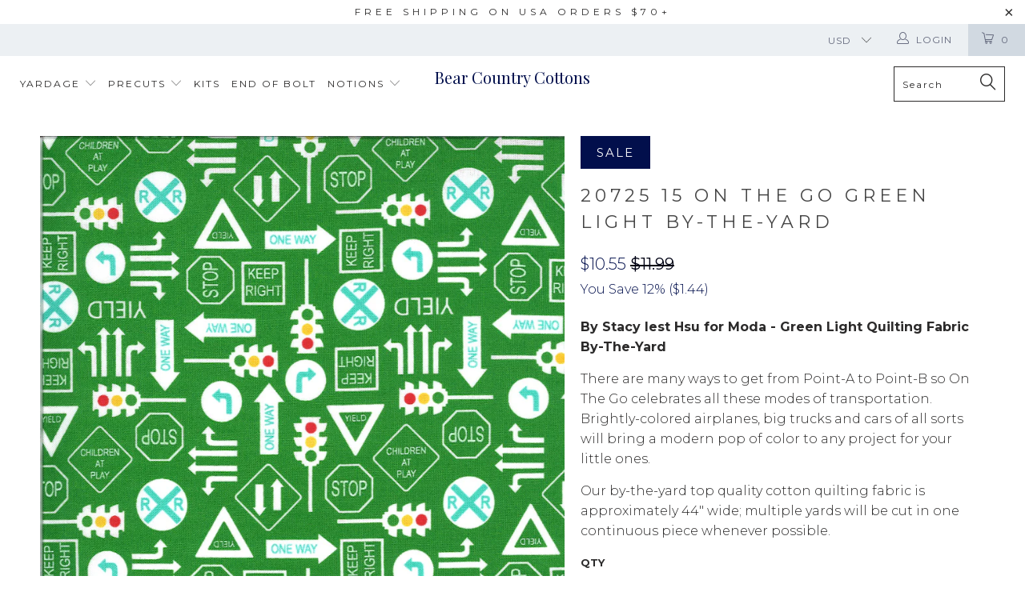

--- FILE ---
content_type: text/html; charset=utf-8
request_url: https://www.bearcountrycottons.com/products/m20725-15
body_size: 36407
content:


 <!DOCTYPE html>
<!--[if lt IE 7 ]><html class="ie ie6" lang="en"> <![endif]-->
<!--[if IE 7 ]><html class="ie ie7" lang="en"> <![endif]-->
<!--[if IE 8 ]><html class="ie ie8" lang="en"> <![endif]-->
<!--[if IE 9 ]><html class="ie ie9" lang="en"> <![endif]-->
<!--[if (gte IE 10)|!(IE)]><!--><html lang="en"> <!--<![endif]--> <head> <meta charset="utf-8"> <meta http-equiv="cleartype" content="on"> <meta name="robots" content="index,follow"> <meta name="google-site-verification" content="5LeO8qB7bF2qG0ZKRXQgfv9d7SV0gtNaLC8rYQ8PYMw" /> <!-- Custom Fonts --> <link href="//fonts.googleapis.com/css?family=.|Playfair+Display:light,normal,bold|Montserrat:light,normal,bold|Montserrat:light,normal,bold|Playfair+Display:light,normal,bold|Montserrat:light,normal,bold|Montserrat:light,normal,bold" rel="stylesheet" type="text/css" /> <!-- Stylesheets for Turbo 3.0.4 --> <link href="//www.bearcountrycottons.com/cdn/shop/t/3/assets/styles.scss.css?v=71373958122999727731703126238" rel="stylesheet" type="text/css" media="all" /> <script>
      /*! lazysizes - v3.0.0 */
      !function(a,b){var c=b(a,a.document);a.lazySizes=c,"object"==typeof module&&module.exports&&(module.exports=c)}(window,function(a,b){"use strict";if(b.getElementsByClassName){var c,d=b.documentElement,e=a.Date,f=a.HTMLPictureElement,g="addEventListener",h="getAttribute",i=a[g],j=a.setTimeout,k=a.requestAnimationFrame||j,l=a.requestIdleCallback,m=/^picture$/i,n=["load","error","lazyincluded","_lazyloaded"],o={},p=Array.prototype.forEach,q=function(a,b){return o[b]||(o[b]=new RegExp("(\\s|^)"+b+"(\\s|$)")),o[b].test(a[h]("class")||"")&&o[b]},r=function(a,b){q(a,b)||a.setAttribute("class",(a[h]("class")||"").trim()+" "+b)},s=function(a,b){var c;(c=q(a,b))&&a.setAttribute("class",(a[h]("class")||"").replace(c," "))},t=function(a,b,c){var d=c?g:"removeEventListener";c&&t(a,b),n.forEach(function(c){a[d](c,b)})},u=function(a,c,d,e,f){var g=b.createEvent("CustomEvent");return g.initCustomEvent(c,!e,!f,d||{}),a.dispatchEvent(g),g},v=function(b,d){var e;!f&&(e=a.picturefill||c.pf)?e({reevaluate:!0,elements:[b]}):d&&d.src&&(b.src=d.src)},w=function(a,b){return(getComputedStyle(a,null)||{})[b]},x=function(a,b,d){for(d=d||a.offsetWidth;d<c.minSize&&b&&!a._lazysizesWidth;)d=b.offsetWidth,b=b.parentNode;return d},y=function(){var a,c,d=[],e=[],f=d,g=function(){var b=f;for(f=d.length?e:d,a=!0,c=!1;b.length;)b.shift()();a=!1},h=function(d,e){a&&!e?d.apply(this,arguments):(f.push(d),c||(c=!0,(b.hidden?j:k)(g)))};return h._lsFlush=g,h}(),z=function(a,b){return b?function(){y(a)}:function(){var b=this,c=arguments;y(function(){a.apply(b,c)})}},A=function(a){var b,c=0,d=125,f=666,g=f,h=function(){b=!1,c=e.now(),a()},i=l?function(){l(h,{timeout:g}),g!==f&&(g=f)}:z(function(){j(h)},!0);return function(a){var f;(a=a===!0)&&(g=44),b||(b=!0,f=d-(e.now()-c),0>f&&(f=0),a||9>f&&l?i():j(i,f))}},B=function(a){var b,c,d=99,f=function(){b=null,a()},g=function(){var a=e.now()-c;d>a?j(g,d-a):(l||f)(f)};return function(){c=e.now(),b||(b=j(g,d))}},C=function(){var f,k,l,n,o,x,C,E,F,G,H,I,J,K,L,M=/^img$/i,N=/^iframe$/i,O="onscroll"in a&&!/glebot/.test(navigator.userAgent),P=0,Q=0,R=0,S=-1,T=function(a){R--,a&&a.target&&t(a.target,T),(!a||0>R||!a.target)&&(R=0)},U=function(a,c){var e,f=a,g="hidden"==w(b.body,"visibility")||"hidden"!=w(a,"visibility");for(F-=c,I+=c,G-=c,H+=c;g&&(f=f.offsetParent)&&f!=b.body&&f!=d;)g=(w(f,"opacity")||1)>0,g&&"visible"!=w(f,"overflow")&&(e=f.getBoundingClientRect(),g=H>e.left&&G<e.right&&I>e.top-1&&F<e.bottom+1);return g},V=function(){var a,e,g,i,j,m,n,p,q;if((o=c.loadMode)&&8>R&&(a=f.length)){e=0,S++,null==K&&("expand"in c||(c.expand=d.clientHeight>500&&d.clientWidth>500?500:370),J=c.expand,K=J*c.expFactor),K>Q&&1>R&&S>2&&o>2&&!b.hidden?(Q=K,S=0):Q=o>1&&S>1&&6>R?J:P;for(;a>e;e++)if(f[e]&&!f[e]._lazyRace)if(O)if((p=f[e][h]("data-expand"))&&(m=1*p)||(m=Q),q!==m&&(C=innerWidth+m*L,E=innerHeight+m,n=-1*m,q=m),g=f[e].getBoundingClientRect(),(I=g.bottom)>=n&&(F=g.top)<=E&&(H=g.right)>=n*L&&(G=g.left)<=C&&(I||H||G||F)&&(l&&3>R&&!p&&(3>o||4>S)||U(f[e],m))){if(ba(f[e]),j=!0,R>9)break}else!j&&l&&!i&&4>R&&4>S&&o>2&&(k[0]||c.preloadAfterLoad)&&(k[0]||!p&&(I||H||G||F||"auto"!=f[e][h](c.sizesAttr)))&&(i=k[0]||f[e]);else ba(f[e]);i&&!j&&ba(i)}},W=A(V),X=function(a){r(a.target,c.loadedClass),s(a.target,c.loadingClass),t(a.target,Z)},Y=z(X),Z=function(a){Y({target:a.target})},$=function(a,b){try{a.contentWindow.location.replace(b)}catch(c){a.src=b}},_=function(a){var b,d,e=a[h](c.srcsetAttr);(b=c.customMedia[a[h]("data-media")||a[h]("media")])&&a.setAttribute("media",b),e&&a.setAttribute("srcset",e),b&&(d=a.parentNode,d.insertBefore(a.cloneNode(),a),d.removeChild(a))},aa=z(function(a,b,d,e,f){var g,i,k,l,o,q;(o=u(a,"lazybeforeunveil",b)).defaultPrevented||(e&&(d?r(a,c.autosizesClass):a.setAttribute("sizes",e)),i=a[h](c.srcsetAttr),g=a[h](c.srcAttr),f&&(k=a.parentNode,l=k&&m.test(k.nodeName||"")),q=b.firesLoad||"src"in a&&(i||g||l),o={target:a},q&&(t(a,T,!0),clearTimeout(n),n=j(T,2500),r(a,c.loadingClass),t(a,Z,!0)),l&&p.call(k.getElementsByTagName("source"),_),i?a.setAttribute("srcset",i):g&&!l&&(N.test(a.nodeName)?$(a,g):a.src=g),(i||l)&&v(a,{src:g})),a._lazyRace&&delete a._lazyRace,s(a,c.lazyClass),y(function(){(!q||a.complete&&a.naturalWidth>1)&&(q?T(o):R--,X(o))},!0)}),ba=function(a){var b,d=M.test(a.nodeName),e=d&&(a[h](c.sizesAttr)||a[h]("sizes")),f="auto"==e;(!f&&l||!d||!a.src&&!a.srcset||a.complete||q(a,c.errorClass))&&(b=u(a,"lazyunveilread").detail,f&&D.updateElem(a,!0,a.offsetWidth),a._lazyRace=!0,R++,aa(a,b,f,e,d))},ca=function(){if(!l){if(e.now()-x<999)return void j(ca,999);var a=B(function(){c.loadMode=3,W()});l=!0,c.loadMode=3,W(),i("scroll",function(){3==c.loadMode&&(c.loadMode=2),a()},!0)}};return{_:function(){x=e.now(),f=b.getElementsByClassName(c.lazyClass),k=b.getElementsByClassName(c.lazyClass+" "+c.preloadClass),L=c.hFac,i("scroll",W,!0),i("resize",W,!0),a.MutationObserver?new MutationObserver(W).observe(d,{childList:!0,subtree:!0,attributes:!0}):(d[g]("DOMNodeInserted",W,!0),d[g]("DOMAttrModified",W,!0),setInterval(W,999)),i("hashchange",W,!0),["focus","mouseover","click","load","transitionend","animationend","webkitAnimationEnd"].forEach(function(a){b[g](a,W,!0)}),/d$|^c/.test(b.readyState)?ca():(i("load",ca),b[g]("DOMContentLoaded",W),j(ca,2e4)),f.length?(V(),y._lsFlush()):W()},checkElems:W,unveil:ba}}(),D=function(){var a,d=z(function(a,b,c,d){var e,f,g;if(a._lazysizesWidth=d,d+="px",a.setAttribute("sizes",d),m.test(b.nodeName||""))for(e=b.getElementsByTagName("source"),f=0,g=e.length;g>f;f++)e[f].setAttribute("sizes",d);c.detail.dataAttr||v(a,c.detail)}),e=function(a,b,c){var e,f=a.parentNode;f&&(c=x(a,f,c),e=u(a,"lazybeforesizes",{width:c,dataAttr:!!b}),e.defaultPrevented||(c=e.detail.width,c&&c!==a._lazysizesWidth&&d(a,f,e,c)))},f=function(){var b,c=a.length;if(c)for(b=0;c>b;b++)e(a[b])},g=B(f);return{_:function(){a=b.getElementsByClassName(c.autosizesClass),i("resize",g)},checkElems:g,updateElem:e}}(),E=function(){E.i||(E.i=!0,D._(),C._())};return function(){var b,d={lazyClass:"lazyload",loadedClass:"lazyloaded",loadingClass:"lazyloading",preloadClass:"lazypreload",errorClass:"lazyerror",autosizesClass:"lazyautosizes",srcAttr:"data-src",srcsetAttr:"data-srcset",sizesAttr:"data-sizes",minSize:40,customMedia:{},init:!0,expFactor:1.5,hFac:.8,loadMode:2};c=a.lazySizesConfig||a.lazysizesConfig||{};for(b in d)b in c||(c[b]=d[b]);a.lazySizesConfig=c,j(function(){c.init&&E()})}(),{cfg:c,autoSizer:D,loader:C,init:E,uP:v,aC:r,rC:s,hC:q,fire:u,gW:x,rAF:y}}});</script> <title>20725 15 On The Go Green Light By-the-Yard - Bear Country Cottons</title> <meta name="description" content="By Stacy Iest Hsu for Moda - Green Light Quilting Fabric By-The-YardThere are many ways to get from Point-A to Point-B so On The Go celebrates all these modes of transportation. Brightly-colored airplanes, big trucks and cars of all sorts will bring a modern pop of color to any project for your little ones. Our by-the-" />
    

    

<meta name="author" content="Bear Country Cottons">
<meta property="og:url" content="https://www.bearcountrycottons.com/products/m20725-15">
<meta property="og:site_name" content="Bear Country Cottons"> <meta property="og:type" content="product"> <meta property="og:title" content="20725 15 On The Go Green Light By-the-Yard"> <meta property="og:image" content="http://www.bearcountrycottons.com/cdn/shop/products/20725-15_600x.jpg?v=1615141300"> <meta property="og:image:secure_url" content="https://www.bearcountrycottons.com/cdn/shop/products/20725-15_600x.jpg?v=1615141300"> <meta property="og:price:amount" content="10.55"> <meta property="og:price:currency" content="USD"> <meta property="og:description" content="By Stacy Iest Hsu for Moda - Green Light Quilting Fabric By-The-YardThere are many ways to get from Point-A to Point-B so On The Go celebrates all these modes of transportation. Brightly-colored airplanes, big trucks and cars of all sorts will bring a modern pop of color to any project for your little ones. Our by-the-">




<meta name="twitter:card" content="summary"> <meta name="twitter:title" content="20725 15 On The Go Green Light By-the-Yard"> <meta name="twitter:description" content="By Stacy Iest Hsu for Moda - Green Light Quilting Fabric By-The-YardThere are many ways to get from Point-A to Point-B so On The Go celebrates all these modes of transportation. Brightly-colored airplanes, big trucks and cars of all sorts will bring a modern pop of color to any project for your little ones. Our by-the-yard top quality cotton quilting fabric is approximately 44&quot; wide; multiple yards will be cut in one continuous piece whenever possible."> <meta name="twitter:image" content="https://www.bearcountrycottons.com/cdn/shop/products/20725-15_240x.jpg?v=1615141300"> <meta name="twitter:image:width" content="240"> <meta name="twitter:image:height" content="240"> <!-- Mobile Specific Metas --> <meta name="HandheldFriendly" content="True"> <meta name="MobileOptimized" content="320"> <meta name="viewport" content="width=device-width,initial-scale=1"> <meta name="theme-color" content="#ffffff"> <link rel="shortcut icon" type="image/x-icon" href="//www.bearcountrycottons.com/cdn/shop/t/3/assets/favicon.png?v=148718616098839658131526597471"> <link rel="canonical" href="https://www.bearcountrycottons.com/products/m20725-15" /> <script>window.performance && window.performance.mark && window.performance.mark('shopify.content_for_header.start');</script><meta name="google-site-verification" content="GT-Be68uYFaEr-YxllSDMtjnFxOr67EvIj-HJXbSyss">
<meta name="google-site-verification" content="1d3QfTMZtDqHko-3bPLnlm2AUXs2douw6xEhz5Y4ImA">
<meta id="shopify-digital-wallet" name="shopify-digital-wallet" content="/376504334/digital_wallets/dialog">
<meta name="shopify-checkout-api-token" content="75f2152355437b8201732453f0c071aa">
<meta id="in-context-paypal-metadata" data-shop-id="376504334" data-venmo-supported="false" data-environment="production" data-locale="en_US" data-paypal-v4="true" data-currency="USD">
<link rel="alternate" type="application/json+oembed" href="https://www.bearcountrycottons.com/products/m20725-15.oembed">
<script async="async" src="/checkouts/internal/preloads.js?locale=en-US"></script>
<link rel="preconnect" href="https://shop.app" crossorigin="anonymous">
<script async="async" src="https://shop.app/checkouts/internal/preloads.js?locale=en-US&shop_id=376504334" crossorigin="anonymous"></script>
<script id="apple-pay-shop-capabilities" type="application/json">{"shopId":376504334,"countryCode":"US","currencyCode":"USD","merchantCapabilities":["supports3DS"],"merchantId":"gid:\/\/shopify\/Shop\/376504334","merchantName":"Bear Country Cottons","requiredBillingContactFields":["postalAddress","email"],"requiredShippingContactFields":["postalAddress","email"],"shippingType":"shipping","supportedNetworks":["visa","masterCard","amex","discover","elo","jcb"],"total":{"type":"pending","label":"Bear Country Cottons","amount":"1.00"},"shopifyPaymentsEnabled":true,"supportsSubscriptions":true}</script>
<script id="shopify-features" type="application/json">{"accessToken":"75f2152355437b8201732453f0c071aa","betas":["rich-media-storefront-analytics"],"domain":"www.bearcountrycottons.com","predictiveSearch":true,"shopId":376504334,"locale":"en"}</script>
<script>var Shopify = Shopify || {};
Shopify.shop = "janes-quilt-fabrics.myshopify.com";
Shopify.locale = "en";
Shopify.currency = {"active":"USD","rate":"1.0"};
Shopify.country = "US";
Shopify.theme = {"name":"turbo-florence","id":32037142651,"schema_name":"Turbo","schema_version":"3.0.4","theme_store_id":null,"role":"main"};
Shopify.theme.handle = "null";
Shopify.theme.style = {"id":null,"handle":null};
Shopify.cdnHost = "www.bearcountrycottons.com/cdn";
Shopify.routes = Shopify.routes || {};
Shopify.routes.root = "/";</script>
<script type="module">!function(o){(o.Shopify=o.Shopify||{}).modules=!0}(window);</script>
<script>!function(o){function n(){var o=[];function n(){o.push(Array.prototype.slice.apply(arguments))}return n.q=o,n}var t=o.Shopify=o.Shopify||{};t.loadFeatures=n(),t.autoloadFeatures=n()}(window);</script>
<script>
  window.ShopifyPay = window.ShopifyPay || {};
  window.ShopifyPay.apiHost = "shop.app\/pay";
  window.ShopifyPay.redirectState = null;
</script>
<script id="shop-js-analytics" type="application/json">{"pageType":"product"}</script>
<script defer="defer" async type="module" src="//www.bearcountrycottons.com/cdn/shopifycloud/shop-js/modules/v2/client.init-shop-cart-sync_BN7fPSNr.en.esm.js"></script>
<script defer="defer" async type="module" src="//www.bearcountrycottons.com/cdn/shopifycloud/shop-js/modules/v2/chunk.common_Cbph3Kss.esm.js"></script>
<script defer="defer" async type="module" src="//www.bearcountrycottons.com/cdn/shopifycloud/shop-js/modules/v2/chunk.modal_DKumMAJ1.esm.js"></script>
<script type="module">
  await import("//www.bearcountrycottons.com/cdn/shopifycloud/shop-js/modules/v2/client.init-shop-cart-sync_BN7fPSNr.en.esm.js");
await import("//www.bearcountrycottons.com/cdn/shopifycloud/shop-js/modules/v2/chunk.common_Cbph3Kss.esm.js");
await import("//www.bearcountrycottons.com/cdn/shopifycloud/shop-js/modules/v2/chunk.modal_DKumMAJ1.esm.js");

  window.Shopify.SignInWithShop?.initShopCartSync?.({"fedCMEnabled":true,"windoidEnabled":true});

</script>
<script>
  window.Shopify = window.Shopify || {};
  if (!window.Shopify.featureAssets) window.Shopify.featureAssets = {};
  window.Shopify.featureAssets['shop-js'] = {"shop-cart-sync":["modules/v2/client.shop-cart-sync_CJVUk8Jm.en.esm.js","modules/v2/chunk.common_Cbph3Kss.esm.js","modules/v2/chunk.modal_DKumMAJ1.esm.js"],"init-fed-cm":["modules/v2/client.init-fed-cm_7Fvt41F4.en.esm.js","modules/v2/chunk.common_Cbph3Kss.esm.js","modules/v2/chunk.modal_DKumMAJ1.esm.js"],"init-shop-email-lookup-coordinator":["modules/v2/client.init-shop-email-lookup-coordinator_Cc088_bR.en.esm.js","modules/v2/chunk.common_Cbph3Kss.esm.js","modules/v2/chunk.modal_DKumMAJ1.esm.js"],"init-windoid":["modules/v2/client.init-windoid_hPopwJRj.en.esm.js","modules/v2/chunk.common_Cbph3Kss.esm.js","modules/v2/chunk.modal_DKumMAJ1.esm.js"],"shop-button":["modules/v2/client.shop-button_B0jaPSNF.en.esm.js","modules/v2/chunk.common_Cbph3Kss.esm.js","modules/v2/chunk.modal_DKumMAJ1.esm.js"],"shop-cash-offers":["modules/v2/client.shop-cash-offers_DPIskqss.en.esm.js","modules/v2/chunk.common_Cbph3Kss.esm.js","modules/v2/chunk.modal_DKumMAJ1.esm.js"],"shop-toast-manager":["modules/v2/client.shop-toast-manager_CK7RT69O.en.esm.js","modules/v2/chunk.common_Cbph3Kss.esm.js","modules/v2/chunk.modal_DKumMAJ1.esm.js"],"init-shop-cart-sync":["modules/v2/client.init-shop-cart-sync_BN7fPSNr.en.esm.js","modules/v2/chunk.common_Cbph3Kss.esm.js","modules/v2/chunk.modal_DKumMAJ1.esm.js"],"init-customer-accounts-sign-up":["modules/v2/client.init-customer-accounts-sign-up_CfPf4CXf.en.esm.js","modules/v2/client.shop-login-button_DeIztwXF.en.esm.js","modules/v2/chunk.common_Cbph3Kss.esm.js","modules/v2/chunk.modal_DKumMAJ1.esm.js"],"pay-button":["modules/v2/client.pay-button_CgIwFSYN.en.esm.js","modules/v2/chunk.common_Cbph3Kss.esm.js","modules/v2/chunk.modal_DKumMAJ1.esm.js"],"init-customer-accounts":["modules/v2/client.init-customer-accounts_DQ3x16JI.en.esm.js","modules/v2/client.shop-login-button_DeIztwXF.en.esm.js","modules/v2/chunk.common_Cbph3Kss.esm.js","modules/v2/chunk.modal_DKumMAJ1.esm.js"],"avatar":["modules/v2/client.avatar_BTnouDA3.en.esm.js"],"init-shop-for-new-customer-accounts":["modules/v2/client.init-shop-for-new-customer-accounts_CsZy_esa.en.esm.js","modules/v2/client.shop-login-button_DeIztwXF.en.esm.js","modules/v2/chunk.common_Cbph3Kss.esm.js","modules/v2/chunk.modal_DKumMAJ1.esm.js"],"shop-follow-button":["modules/v2/client.shop-follow-button_BRMJjgGd.en.esm.js","modules/v2/chunk.common_Cbph3Kss.esm.js","modules/v2/chunk.modal_DKumMAJ1.esm.js"],"checkout-modal":["modules/v2/client.checkout-modal_B9Drz_yf.en.esm.js","modules/v2/chunk.common_Cbph3Kss.esm.js","modules/v2/chunk.modal_DKumMAJ1.esm.js"],"shop-login-button":["modules/v2/client.shop-login-button_DeIztwXF.en.esm.js","modules/v2/chunk.common_Cbph3Kss.esm.js","modules/v2/chunk.modal_DKumMAJ1.esm.js"],"lead-capture":["modules/v2/client.lead-capture_DXYzFM3R.en.esm.js","modules/v2/chunk.common_Cbph3Kss.esm.js","modules/v2/chunk.modal_DKumMAJ1.esm.js"],"shop-login":["modules/v2/client.shop-login_CA5pJqmO.en.esm.js","modules/v2/chunk.common_Cbph3Kss.esm.js","modules/v2/chunk.modal_DKumMAJ1.esm.js"],"payment-terms":["modules/v2/client.payment-terms_BxzfvcZJ.en.esm.js","modules/v2/chunk.common_Cbph3Kss.esm.js","modules/v2/chunk.modal_DKumMAJ1.esm.js"]};
</script>
<script id="__st">var __st={"a":376504334,"offset":-18000,"reqid":"7f34f0de-12b9-43b4-887e-b7f4a9bd6c99-1769773388","pageurl":"www.bearcountrycottons.com\/products\/m20725-15","u":"e022bc7d182d","p":"product","rtyp":"product","rid":6564669128872};</script>
<script>window.ShopifyPaypalV4VisibilityTracking = true;</script>
<script id="captcha-bootstrap">!function(){'use strict';const t='contact',e='account',n='new_comment',o=[[t,t],['blogs',n],['comments',n],[t,'customer']],c=[[e,'customer_login'],[e,'guest_login'],[e,'recover_customer_password'],[e,'create_customer']],r=t=>t.map((([t,e])=>`form[action*='/${t}']:not([data-nocaptcha='true']) input[name='form_type'][value='${e}']`)).join(','),a=t=>()=>t?[...document.querySelectorAll(t)].map((t=>t.form)):[];function s(){const t=[...o],e=r(t);return a(e)}const i='password',u='form_key',d=['recaptcha-v3-token','g-recaptcha-response','h-captcha-response',i],f=()=>{try{return window.sessionStorage}catch{return}},m='__shopify_v',_=t=>t.elements[u];function p(t,e,n=!1){try{const o=window.sessionStorage,c=JSON.parse(o.getItem(e)),{data:r}=function(t){const{data:e,action:n}=t;return t[m]||n?{data:e,action:n}:{data:t,action:n}}(c);for(const[e,n]of Object.entries(r))t.elements[e]&&(t.elements[e].value=n);n&&o.removeItem(e)}catch(o){console.error('form repopulation failed',{error:o})}}const l='form_type',E='cptcha';function T(t){t.dataset[E]=!0}const w=window,h=w.document,L='Shopify',v='ce_forms',y='captcha';let A=!1;((t,e)=>{const n=(g='f06e6c50-85a8-45c8-87d0-21a2b65856fe',I='https://cdn.shopify.com/shopifycloud/storefront-forms-hcaptcha/ce_storefront_forms_captcha_hcaptcha.v1.5.2.iife.js',D={infoText:'Protected by hCaptcha',privacyText:'Privacy',termsText:'Terms'},(t,e,n)=>{const o=w[L][v],c=o.bindForm;if(c)return c(t,g,e,D).then(n);var r;o.q.push([[t,g,e,D],n]),r=I,A||(h.body.append(Object.assign(h.createElement('script'),{id:'captcha-provider',async:!0,src:r})),A=!0)});var g,I,D;w[L]=w[L]||{},w[L][v]=w[L][v]||{},w[L][v].q=[],w[L][y]=w[L][y]||{},w[L][y].protect=function(t,e){n(t,void 0,e),T(t)},Object.freeze(w[L][y]),function(t,e,n,w,h,L){const[v,y,A,g]=function(t,e,n){const i=e?o:[],u=t?c:[],d=[...i,...u],f=r(d),m=r(i),_=r(d.filter((([t,e])=>n.includes(e))));return[a(f),a(m),a(_),s()]}(w,h,L),I=t=>{const e=t.target;return e instanceof HTMLFormElement?e:e&&e.form},D=t=>v().includes(t);t.addEventListener('submit',(t=>{const e=I(t);if(!e)return;const n=D(e)&&!e.dataset.hcaptchaBound&&!e.dataset.recaptchaBound,o=_(e),c=g().includes(e)&&(!o||!o.value);(n||c)&&t.preventDefault(),c&&!n&&(function(t){try{if(!f())return;!function(t){const e=f();if(!e)return;const n=_(t);if(!n)return;const o=n.value;o&&e.removeItem(o)}(t);const e=Array.from(Array(32),(()=>Math.random().toString(36)[2])).join('');!function(t,e){_(t)||t.append(Object.assign(document.createElement('input'),{type:'hidden',name:u})),t.elements[u].value=e}(t,e),function(t,e){const n=f();if(!n)return;const o=[...t.querySelectorAll(`input[type='${i}']`)].map((({name:t})=>t)),c=[...d,...o],r={};for(const[a,s]of new FormData(t).entries())c.includes(a)||(r[a]=s);n.setItem(e,JSON.stringify({[m]:1,action:t.action,data:r}))}(t,e)}catch(e){console.error('failed to persist form',e)}}(e),e.submit())}));const S=(t,e)=>{t&&!t.dataset[E]&&(n(t,e.some((e=>e===t))),T(t))};for(const o of['focusin','change'])t.addEventListener(o,(t=>{const e=I(t);D(e)&&S(e,y())}));const B=e.get('form_key'),M=e.get(l),P=B&&M;t.addEventListener('DOMContentLoaded',(()=>{const t=y();if(P)for(const e of t)e.elements[l].value===M&&p(e,B);[...new Set([...A(),...v().filter((t=>'true'===t.dataset.shopifyCaptcha))])].forEach((e=>S(e,t)))}))}(h,new URLSearchParams(w.location.search),n,t,e,['guest_login'])})(!0,!0)}();</script>
<script integrity="sha256-4kQ18oKyAcykRKYeNunJcIwy7WH5gtpwJnB7kiuLZ1E=" data-source-attribution="shopify.loadfeatures" defer="defer" src="//www.bearcountrycottons.com/cdn/shopifycloud/storefront/assets/storefront/load_feature-a0a9edcb.js" crossorigin="anonymous"></script>
<script crossorigin="anonymous" defer="defer" src="//www.bearcountrycottons.com/cdn/shopifycloud/storefront/assets/shopify_pay/storefront-65b4c6d7.js?v=20250812"></script>
<script data-source-attribution="shopify.dynamic_checkout.dynamic.init">var Shopify=Shopify||{};Shopify.PaymentButton=Shopify.PaymentButton||{isStorefrontPortableWallets:!0,init:function(){window.Shopify.PaymentButton.init=function(){};var t=document.createElement("script");t.src="https://www.bearcountrycottons.com/cdn/shopifycloud/portable-wallets/latest/portable-wallets.en.js",t.type="module",document.head.appendChild(t)}};
</script>
<script data-source-attribution="shopify.dynamic_checkout.buyer_consent">
  function portableWalletsHideBuyerConsent(e){var t=document.getElementById("shopify-buyer-consent"),n=document.getElementById("shopify-subscription-policy-button");t&&n&&(t.classList.add("hidden"),t.setAttribute("aria-hidden","true"),n.removeEventListener("click",e))}function portableWalletsShowBuyerConsent(e){var t=document.getElementById("shopify-buyer-consent"),n=document.getElementById("shopify-subscription-policy-button");t&&n&&(t.classList.remove("hidden"),t.removeAttribute("aria-hidden"),n.addEventListener("click",e))}window.Shopify?.PaymentButton&&(window.Shopify.PaymentButton.hideBuyerConsent=portableWalletsHideBuyerConsent,window.Shopify.PaymentButton.showBuyerConsent=portableWalletsShowBuyerConsent);
</script>
<script data-source-attribution="shopify.dynamic_checkout.cart.bootstrap">document.addEventListener("DOMContentLoaded",(function(){function t(){return document.querySelector("shopify-accelerated-checkout-cart, shopify-accelerated-checkout")}if(t())Shopify.PaymentButton.init();else{new MutationObserver((function(e,n){t()&&(Shopify.PaymentButton.init(),n.disconnect())})).observe(document.body,{childList:!0,subtree:!0})}}));
</script>
<script id='scb4127' type='text/javascript' async='' src='https://www.bearcountrycottons.com/cdn/shopifycloud/privacy-banner/storefront-banner.js'></script><link id="shopify-accelerated-checkout-styles" rel="stylesheet" media="screen" href="https://www.bearcountrycottons.com/cdn/shopifycloud/portable-wallets/latest/accelerated-checkout-backwards-compat.css" crossorigin="anonymous">
<style id="shopify-accelerated-checkout-cart">
        #shopify-buyer-consent {
  margin-top: 1em;
  display: inline-block;
  width: 100%;
}

#shopify-buyer-consent.hidden {
  display: none;
}

#shopify-subscription-policy-button {
  background: none;
  border: none;
  padding: 0;
  text-decoration: underline;
  font-size: inherit;
  cursor: pointer;
}

#shopify-subscription-policy-button::before {
  box-shadow: none;
}

      </style>

<script>window.performance && window.performance.mark && window.performance.mark('shopify.content_for_header.end');</script> <!-- Global site tag (gtag.js) - Google AdWords: 803580293 --> <script async src="https://www.googletagmanager.com/gtag/js?id=AW-803580293"></script> <script>
      window.dataLayer = window.dataLayer || [];
      function gtag(){dataLayer.push(arguments);}
      gtag('js', new Date());

      gtag('config', 'AW-803580293');</script> <!-- Global site tag (gtag.js) - Google Analytics --> <script async src="https://www.googletagmanager.com/gtag/js?id=UA-117107832-2"></script> <script>
      window.dataLayer = window.dataLayer || [];
      function gtag(){dataLayer.push(arguments);}
      gtag('js', new Date());

      gtag('config', 'UA-117107832-2');</script>
    
<!-- Start of Judge.me Core -->
<link rel="dns-prefetch" href="https://cdn.judge.me/">
<script data-cfasync='false' class='jdgm-settings-script'>window.jdgmSettings={"pagination":5,"disable_web_reviews":false,"badge_no_review_text":"No reviews","badge_n_reviews_text":"{{ n }} review/reviews","hide_badge_preview_if_no_reviews":true,"badge_hide_text":false,"enforce_center_preview_badge":false,"widget_title":"Customer Reviews","widget_open_form_text":"Write a review","widget_close_form_text":"Cancel review","widget_refresh_page_text":"Refresh page","widget_summary_text":"Based on {{ number_of_reviews }} review/reviews","widget_no_review_text":"Be the first to write a review","widget_name_field_text":"Display name","widget_verified_name_field_text":"Verified Name (public)","widget_name_placeholder_text":"Display name","widget_required_field_error_text":"This field is required.","widget_email_field_text":"Email address","widget_verified_email_field_text":"Verified Email (private, can not be edited)","widget_email_placeholder_text":"Your email address","widget_email_field_error_text":"Please enter a valid email address.","widget_rating_field_text":"Rating","widget_review_title_field_text":"Review Title","widget_review_title_placeholder_text":"Give your review a title","widget_review_body_field_text":"Review content","widget_review_body_placeholder_text":"Start writing here...","widget_pictures_field_text":"Picture/Video (optional)","widget_submit_review_text":"Submit Review","widget_submit_verified_review_text":"Submit Verified Review","widget_submit_success_msg_with_auto_publish":"Thank you! Please refresh the page in a few moments to see your review. You can remove or edit your review by logging into \u003ca href='https://judge.me/login' target='_blank' rel='nofollow noopener'\u003eJudge.me\u003c/a\u003e","widget_submit_success_msg_no_auto_publish":"Thank you! Your review will be published as soon as it is approved by the shop admin. You can remove or edit your review by logging into \u003ca href='https://judge.me/login' target='_blank' rel='nofollow noopener'\u003eJudge.me\u003c/a\u003e","widget_show_default_reviews_out_of_total_text":"Showing {{ n_reviews_shown }} out of {{ n_reviews }} reviews.","widget_show_all_link_text":"Show all","widget_show_less_link_text":"Show less","widget_author_said_text":"{{ reviewer_name }} said:","widget_days_text":"{{ n }} days ago","widget_weeks_text":"{{ n }} week/weeks ago","widget_months_text":"{{ n }} month/months ago","widget_years_text":"{{ n }} year/years ago","widget_yesterday_text":"Yesterday","widget_today_text":"Today","widget_replied_text":"\u003e\u003e {{ shop_name }} replied:","widget_read_more_text":"Read more","widget_reviewer_name_as_initial":"","widget_rating_filter_color":"#fbcd0a","widget_rating_filter_see_all_text":"See all reviews","widget_sorting_most_recent_text":"Most Recent","widget_sorting_highest_rating_text":"Highest Rating","widget_sorting_lowest_rating_text":"Lowest Rating","widget_sorting_with_pictures_text":"Only Pictures","widget_sorting_most_helpful_text":"Most Helpful","widget_open_question_form_text":"Ask a question","widget_reviews_subtab_text":"Reviews","widget_questions_subtab_text":"Questions","widget_question_label_text":"Question","widget_answer_label_text":"Answer","widget_question_placeholder_text":"Write your question here","widget_submit_question_text":"Submit Question","widget_question_submit_success_text":"Thank you for your question! We will notify you once it gets answered.","verified_badge_text":"Verified","verified_badge_bg_color":"","verified_badge_text_color":"","verified_badge_placement":"left-of-reviewer-name","widget_review_max_height":"","widget_hide_border":false,"widget_social_share":false,"widget_thumb":false,"widget_review_location_show":false,"widget_location_format":"","all_reviews_include_out_of_store_products":true,"all_reviews_out_of_store_text":"(out of store)","all_reviews_pagination":100,"all_reviews_product_name_prefix_text":"about","enable_review_pictures":true,"enable_question_anwser":false,"widget_theme":"default","review_date_format":"mm/dd/yyyy","default_sort_method":"most-recent","widget_product_reviews_subtab_text":"Product Reviews","widget_shop_reviews_subtab_text":"Shop Reviews","widget_other_products_reviews_text":"Reviews for other products","widget_store_reviews_subtab_text":"Store reviews","widget_no_store_reviews_text":"This store hasn't received any reviews yet","widget_web_restriction_product_reviews_text":"This product hasn't received any reviews yet","widget_no_items_text":"No items found","widget_show_more_text":"Show more","widget_write_a_store_review_text":"Write a Store Review","widget_other_languages_heading":"Reviews in Other Languages","widget_translate_review_text":"Translate review to {{ language }}","widget_translating_review_text":"Translating...","widget_show_original_translation_text":"Show original ({{ language }})","widget_translate_review_failed_text":"Review couldn't be translated.","widget_translate_review_retry_text":"Retry","widget_translate_review_try_again_later_text":"Try again later","show_product_url_for_grouped_product":false,"widget_sorting_pictures_first_text":"Pictures First","show_pictures_on_all_rev_page_mobile":false,"show_pictures_on_all_rev_page_desktop":false,"floating_tab_hide_mobile_install_preference":false,"floating_tab_button_name":"★ Reviews","floating_tab_title":"Let customers speak for us","floating_tab_button_color":"","floating_tab_button_background_color":"","floating_tab_url":"","floating_tab_url_enabled":false,"floating_tab_tab_style":"text","all_reviews_text_badge_text":"Customers rate us {{ shop.metafields.judgeme.all_reviews_rating | round: 1 }}/5 based on {{ shop.metafields.judgeme.all_reviews_count }} reviews.","all_reviews_text_badge_text_branded_style":"{{ shop.metafields.judgeme.all_reviews_rating | round: 1 }} out of 5 stars based on {{ shop.metafields.judgeme.all_reviews_count }} reviews","is_all_reviews_text_badge_a_link":false,"show_stars_for_all_reviews_text_badge":false,"all_reviews_text_badge_url":"","all_reviews_text_style":"text","all_reviews_text_color_style":"judgeme_brand_color","all_reviews_text_color":"#108474","all_reviews_text_show_jm_brand":true,"featured_carousel_show_header":true,"featured_carousel_title":"Let customers speak for us","testimonials_carousel_title":"Customers are saying","videos_carousel_title":"Real customer stories","cards_carousel_title":"Customers are saying","featured_carousel_count_text":"from {{ n }} reviews","featured_carousel_add_link_to_all_reviews_page":false,"featured_carousel_url":"","featured_carousel_show_images":true,"featured_carousel_autoslide_interval":5,"featured_carousel_arrows_on_the_sides":false,"featured_carousel_height":250,"featured_carousel_width":80,"featured_carousel_image_size":0,"featured_carousel_image_height":250,"featured_carousel_arrow_color":"#eeeeee","verified_count_badge_style":"vintage","verified_count_badge_orientation":"horizontal","verified_count_badge_color_style":"judgeme_brand_color","verified_count_badge_color":"#108474","is_verified_count_badge_a_link":false,"verified_count_badge_url":"","verified_count_badge_show_jm_brand":true,"widget_rating_preset_default":5,"widget_first_sub_tab":"product-reviews","widget_show_histogram":true,"widget_histogram_use_custom_color":false,"widget_pagination_use_custom_color":false,"widget_star_use_custom_color":false,"widget_verified_badge_use_custom_color":false,"widget_write_review_use_custom_color":false,"picture_reminder_submit_button":"Upload Pictures","enable_review_videos":false,"mute_video_by_default":false,"widget_sorting_videos_first_text":"Videos First","widget_review_pending_text":"Pending","featured_carousel_items_for_large_screen":3,"social_share_options_order":"Facebook,Twitter","remove_microdata_snippet":false,"disable_json_ld":false,"enable_json_ld_products":false,"preview_badge_show_question_text":false,"preview_badge_no_question_text":"No questions","preview_badge_n_question_text":"{{ number_of_questions }} question/questions","qa_badge_show_icon":false,"qa_badge_position":"same-row","remove_judgeme_branding":false,"widget_add_search_bar":false,"widget_search_bar_placeholder":"Search","widget_sorting_verified_only_text":"Verified only","featured_carousel_theme":"default","featured_carousel_show_rating":true,"featured_carousel_show_title":true,"featured_carousel_show_body":true,"featured_carousel_show_date":false,"featured_carousel_show_reviewer":true,"featured_carousel_show_product":false,"featured_carousel_header_background_color":"#108474","featured_carousel_header_text_color":"#ffffff","featured_carousel_name_product_separator":"reviewed","featured_carousel_full_star_background":"#108474","featured_carousel_empty_star_background":"#dadada","featured_carousel_vertical_theme_background":"#f9fafb","featured_carousel_verified_badge_enable":false,"featured_carousel_verified_badge_color":"#108474","featured_carousel_border_style":"round","featured_carousel_review_line_length_limit":3,"featured_carousel_more_reviews_button_text":"Read more reviews","featured_carousel_view_product_button_text":"View product","all_reviews_page_load_reviews_on":"scroll","all_reviews_page_load_more_text":"Load More Reviews","disable_fb_tab_reviews":false,"enable_ajax_cdn_cache":false,"widget_public_name_text":"displayed publicly like","default_reviewer_name":"John Smith","default_reviewer_name_has_non_latin":true,"widget_reviewer_anonymous":"Anonymous","medals_widget_title":"Judge.me Review Medals","medals_widget_background_color":"#f9fafb","medals_widget_position":"footer_all_pages","medals_widget_border_color":"#f9fafb","medals_widget_verified_text_position":"left","medals_widget_use_monochromatic_version":false,"medals_widget_elements_color":"#108474","show_reviewer_avatar":true,"widget_invalid_yt_video_url_error_text":"Not a YouTube video URL","widget_max_length_field_error_text":"Please enter no more than {0} characters.","widget_show_country_flag":false,"widget_show_collected_via_shop_app":true,"widget_verified_by_shop_badge_style":"light","widget_verified_by_shop_text":"Verified by Shop","widget_show_photo_gallery":false,"widget_load_with_code_splitting":true,"widget_ugc_install_preference":false,"widget_ugc_title":"Made by us, Shared by you","widget_ugc_subtitle":"Tag us to see your picture featured in our page","widget_ugc_arrows_color":"#ffffff","widget_ugc_primary_button_text":"Buy Now","widget_ugc_primary_button_background_color":"#108474","widget_ugc_primary_button_text_color":"#ffffff","widget_ugc_primary_button_border_width":"0","widget_ugc_primary_button_border_style":"none","widget_ugc_primary_button_border_color":"#108474","widget_ugc_primary_button_border_radius":"25","widget_ugc_secondary_button_text":"Load More","widget_ugc_secondary_button_background_color":"#ffffff","widget_ugc_secondary_button_text_color":"#108474","widget_ugc_secondary_button_border_width":"2","widget_ugc_secondary_button_border_style":"solid","widget_ugc_secondary_button_border_color":"#108474","widget_ugc_secondary_button_border_radius":"25","widget_ugc_reviews_button_text":"View Reviews","widget_ugc_reviews_button_background_color":"#ffffff","widget_ugc_reviews_button_text_color":"#108474","widget_ugc_reviews_button_border_width":"2","widget_ugc_reviews_button_border_style":"solid","widget_ugc_reviews_button_border_color":"#108474","widget_ugc_reviews_button_border_radius":"25","widget_ugc_reviews_button_link_to":"judgeme-reviews-page","widget_ugc_show_post_date":true,"widget_ugc_max_width":"800","widget_rating_metafield_value_type":true,"widget_primary_color":"#108474","widget_enable_secondary_color":false,"widget_secondary_color":"#edf5f5","widget_summary_average_rating_text":"{{ average_rating }} out of 5","widget_media_grid_title":"Customer photos \u0026 videos","widget_media_grid_see_more_text":"See more","widget_round_style":false,"widget_show_product_medals":true,"widget_verified_by_judgeme_text":"Verified by Judge.me","widget_show_store_medals":true,"widget_verified_by_judgeme_text_in_store_medals":"Verified by Judge.me","widget_media_field_exceed_quantity_message":"Sorry, we can only accept {{ max_media }} for one review.","widget_media_field_exceed_limit_message":"{{ file_name }} is too large, please select a {{ media_type }} less than {{ size_limit }}MB.","widget_review_submitted_text":"Review Submitted!","widget_question_submitted_text":"Question Submitted!","widget_close_form_text_question":"Cancel","widget_write_your_answer_here_text":"Write your answer here","widget_enabled_branded_link":true,"widget_show_collected_by_judgeme":true,"widget_reviewer_name_color":"","widget_write_review_text_color":"","widget_write_review_bg_color":"","widget_collected_by_judgeme_text":"collected by Judge.me","widget_pagination_type":"standard","widget_load_more_text":"Load More","widget_load_more_color":"#108474","widget_full_review_text":"Full Review","widget_read_more_reviews_text":"Read More Reviews","widget_read_questions_text":"Read Questions","widget_questions_and_answers_text":"Questions \u0026 Answers","widget_verified_by_text":"Verified by","widget_verified_text":"Verified","widget_number_of_reviews_text":"{{ number_of_reviews }} reviews","widget_back_button_text":"Back","widget_next_button_text":"Next","widget_custom_forms_filter_button":"Filters","custom_forms_style":"vertical","widget_show_review_information":false,"how_reviews_are_collected":"How reviews are collected?","widget_show_review_keywords":false,"widget_gdpr_statement":"How we use your data: We'll only contact you about the review you left, and only if necessary. By submitting your review, you agree to Judge.me's \u003ca href='https://judge.me/terms' target='_blank' rel='nofollow noopener'\u003eterms\u003c/a\u003e, \u003ca href='https://judge.me/privacy' target='_blank' rel='nofollow noopener'\u003eprivacy\u003c/a\u003e and \u003ca href='https://judge.me/content-policy' target='_blank' rel='nofollow noopener'\u003econtent\u003c/a\u003e policies.","widget_multilingual_sorting_enabled":false,"widget_translate_review_content_enabled":false,"widget_translate_review_content_method":"manual","popup_widget_review_selection":"automatically_with_pictures","popup_widget_round_border_style":true,"popup_widget_show_title":true,"popup_widget_show_body":true,"popup_widget_show_reviewer":false,"popup_widget_show_product":true,"popup_widget_show_pictures":true,"popup_widget_use_review_picture":true,"popup_widget_show_on_home_page":true,"popup_widget_show_on_product_page":true,"popup_widget_show_on_collection_page":true,"popup_widget_show_on_cart_page":true,"popup_widget_position":"bottom_left","popup_widget_first_review_delay":5,"popup_widget_duration":5,"popup_widget_interval":5,"popup_widget_review_count":5,"popup_widget_hide_on_mobile":true,"review_snippet_widget_round_border_style":true,"review_snippet_widget_card_color":"#FFFFFF","review_snippet_widget_slider_arrows_background_color":"#FFFFFF","review_snippet_widget_slider_arrows_color":"#000000","review_snippet_widget_star_color":"#108474","show_product_variant":false,"all_reviews_product_variant_label_text":"Variant: ","widget_show_verified_branding":false,"widget_ai_summary_title":"Customers say","widget_ai_summary_disclaimer":"AI-powered review summary based on recent customer reviews","widget_show_ai_summary":false,"widget_show_ai_summary_bg":false,"widget_show_review_title_input":true,"redirect_reviewers_invited_via_email":"review_widget","request_store_review_after_product_review":false,"request_review_other_products_in_order":false,"review_form_color_scheme":"default","review_form_corner_style":"square","review_form_star_color":{},"review_form_text_color":"#333333","review_form_background_color":"#ffffff","review_form_field_background_color":"#fafafa","review_form_button_color":{},"review_form_button_text_color":"#ffffff","review_form_modal_overlay_color":"#000000","review_content_screen_title_text":"How would you rate this product?","review_content_introduction_text":"We would love it if you would share a bit about your experience.","store_review_form_title_text":"How would you rate this store?","store_review_form_introduction_text":"We would love it if you would share a bit about your experience.","show_review_guidance_text":true,"one_star_review_guidance_text":"Poor","five_star_review_guidance_text":"Great","customer_information_screen_title_text":"About you","customer_information_introduction_text":"Please tell us more about you.","custom_questions_screen_title_text":"Your experience in more detail","custom_questions_introduction_text":"Here are a few questions to help us understand more about your experience.","review_submitted_screen_title_text":"Thanks for your review!","review_submitted_screen_thank_you_text":"We are processing it and it will appear on the store soon.","review_submitted_screen_email_verification_text":"Please confirm your email by clicking the link we just sent you. This helps us keep reviews authentic.","review_submitted_request_store_review_text":"Would you like to share your experience of shopping with us?","review_submitted_review_other_products_text":"Would you like to review these products?","store_review_screen_title_text":"Would you like to share your experience of shopping with us?","store_review_introduction_text":"We value your feedback and use it to improve. Please share any thoughts or suggestions you have.","reviewer_media_screen_title_picture_text":"Share a picture","reviewer_media_introduction_picture_text":"Upload a photo to support your review.","reviewer_media_screen_title_video_text":"Share a video","reviewer_media_introduction_video_text":"Upload a video to support your review.","reviewer_media_screen_title_picture_or_video_text":"Share a picture or video","reviewer_media_introduction_picture_or_video_text":"Upload a photo or video to support your review.","reviewer_media_youtube_url_text":"Paste your Youtube URL here","advanced_settings_next_step_button_text":"Next","advanced_settings_close_review_button_text":"Close","modal_write_review_flow":false,"write_review_flow_required_text":"Required","write_review_flow_privacy_message_text":"We respect your privacy.","write_review_flow_anonymous_text":"Post review as anonymous","write_review_flow_visibility_text":"This won't be visible to other customers.","write_review_flow_multiple_selection_help_text":"Select as many as you like","write_review_flow_single_selection_help_text":"Select one option","write_review_flow_required_field_error_text":"This field is required","write_review_flow_invalid_email_error_text":"Please enter a valid email address","write_review_flow_max_length_error_text":"Max. {{ max_length }} characters.","write_review_flow_media_upload_text":"\u003cb\u003eClick to upload\u003c/b\u003e or drag and drop","write_review_flow_gdpr_statement":"We'll only contact you about your review if necessary. By submitting your review, you agree to our \u003ca href='https://judge.me/terms' target='_blank' rel='nofollow noopener'\u003eterms and conditions\u003c/a\u003e and \u003ca href='https://judge.me/privacy' target='_blank' rel='nofollow noopener'\u003eprivacy policy\u003c/a\u003e.","rating_only_reviews_enabled":false,"show_negative_reviews_help_screen":false,"new_review_flow_help_screen_rating_threshold":3,"negative_review_resolution_screen_title_text":"Tell us more","negative_review_resolution_text":"Your experience matters to us. If there were issues with your purchase, we're here to help. Feel free to reach out to us, we'd love the opportunity to make things right.","negative_review_resolution_button_text":"Contact us","negative_review_resolution_proceed_with_review_text":"Leave a review","negative_review_resolution_subject":"Issue with purchase from {{ shop_name }}.{{ order_name }}","preview_badge_collection_page_install_status":false,"widget_review_custom_css":"","preview_badge_custom_css":"","preview_badge_stars_count":"5-stars","featured_carousel_custom_css":"","floating_tab_custom_css":"","all_reviews_widget_custom_css":"","medals_widget_custom_css":"","verified_badge_custom_css":"","all_reviews_text_custom_css":"","transparency_badges_collected_via_store_invite":false,"transparency_badges_from_another_provider":false,"transparency_badges_collected_from_store_visitor":false,"transparency_badges_collected_by_verified_review_provider":false,"transparency_badges_earned_reward":false,"transparency_badges_collected_via_store_invite_text":"Review collected via store invitation","transparency_badges_from_another_provider_text":"Review collected from another provider","transparency_badges_collected_from_store_visitor_text":"Review collected from a store visitor","transparency_badges_written_in_google_text":"Review written in Google","transparency_badges_written_in_etsy_text":"Review written in Etsy","transparency_badges_written_in_shop_app_text":"Review written in Shop App","transparency_badges_earned_reward_text":"Review earned a reward for future purchase","product_review_widget_per_page":10,"widget_store_review_label_text":"Review about the store","checkout_comment_extension_title_on_product_page":"Customer Comments","checkout_comment_extension_num_latest_comment_show":5,"checkout_comment_extension_format":"name_and_timestamp","checkout_comment_customer_name":"last_initial","checkout_comment_comment_notification":true,"preview_badge_collection_page_install_preference":true,"preview_badge_home_page_install_preference":false,"preview_badge_product_page_install_preference":true,"review_widget_install_preference":"","review_carousel_install_preference":false,"floating_reviews_tab_install_preference":"none","verified_reviews_count_badge_install_preference":false,"all_reviews_text_install_preference":false,"review_widget_best_location":true,"judgeme_medals_install_preference":false,"review_widget_revamp_enabled":false,"review_widget_qna_enabled":false,"review_widget_header_theme":"minimal","review_widget_widget_title_enabled":true,"review_widget_header_text_size":"medium","review_widget_header_text_weight":"regular","review_widget_average_rating_style":"compact","review_widget_bar_chart_enabled":true,"review_widget_bar_chart_type":"numbers","review_widget_bar_chart_style":"standard","review_widget_expanded_media_gallery_enabled":false,"review_widget_reviews_section_theme":"standard","review_widget_image_style":"thumbnails","review_widget_review_image_ratio":"square","review_widget_stars_size":"medium","review_widget_verified_badge":"standard_text","review_widget_review_title_text_size":"medium","review_widget_review_text_size":"medium","review_widget_review_text_length":"medium","review_widget_number_of_columns_desktop":3,"review_widget_carousel_transition_speed":5,"review_widget_custom_questions_answers_display":"always","review_widget_button_text_color":"#FFFFFF","review_widget_text_color":"#000000","review_widget_lighter_text_color":"#7B7B7B","review_widget_corner_styling":"soft","review_widget_review_word_singular":"review","review_widget_review_word_plural":"reviews","review_widget_voting_label":"Helpful?","review_widget_shop_reply_label":"Reply from {{ shop_name }}:","review_widget_filters_title":"Filters","qna_widget_question_word_singular":"Question","qna_widget_question_word_plural":"Questions","qna_widget_answer_reply_label":"Answer from {{ answerer_name }}:","qna_content_screen_title_text":"Ask a question about this product","qna_widget_question_required_field_error_text":"Please enter your question.","qna_widget_flow_gdpr_statement":"We'll only contact you about your question if necessary. By submitting your question, you agree to our \u003ca href='https://judge.me/terms' target='_blank' rel='nofollow noopener'\u003eterms and conditions\u003c/a\u003e and \u003ca href='https://judge.me/privacy' target='_blank' rel='nofollow noopener'\u003eprivacy policy\u003c/a\u003e.","qna_widget_question_submitted_text":"Thanks for your question!","qna_widget_close_form_text_question":"Close","qna_widget_question_submit_success_text":"We’ll notify you by email when your question is answered.","all_reviews_widget_v2025_enabled":false,"all_reviews_widget_v2025_header_theme":"default","all_reviews_widget_v2025_widget_title_enabled":true,"all_reviews_widget_v2025_header_text_size":"medium","all_reviews_widget_v2025_header_text_weight":"regular","all_reviews_widget_v2025_average_rating_style":"compact","all_reviews_widget_v2025_bar_chart_enabled":true,"all_reviews_widget_v2025_bar_chart_type":"numbers","all_reviews_widget_v2025_bar_chart_style":"standard","all_reviews_widget_v2025_expanded_media_gallery_enabled":false,"all_reviews_widget_v2025_show_store_medals":true,"all_reviews_widget_v2025_show_photo_gallery":true,"all_reviews_widget_v2025_show_review_keywords":false,"all_reviews_widget_v2025_show_ai_summary":false,"all_reviews_widget_v2025_show_ai_summary_bg":false,"all_reviews_widget_v2025_add_search_bar":false,"all_reviews_widget_v2025_default_sort_method":"most-recent","all_reviews_widget_v2025_reviews_per_page":10,"all_reviews_widget_v2025_reviews_section_theme":"default","all_reviews_widget_v2025_image_style":"thumbnails","all_reviews_widget_v2025_review_image_ratio":"square","all_reviews_widget_v2025_stars_size":"medium","all_reviews_widget_v2025_verified_badge":"bold_badge","all_reviews_widget_v2025_review_title_text_size":"medium","all_reviews_widget_v2025_review_text_size":"medium","all_reviews_widget_v2025_review_text_length":"medium","all_reviews_widget_v2025_number_of_columns_desktop":3,"all_reviews_widget_v2025_carousel_transition_speed":5,"all_reviews_widget_v2025_custom_questions_answers_display":"always","all_reviews_widget_v2025_show_product_variant":false,"all_reviews_widget_v2025_show_reviewer_avatar":true,"all_reviews_widget_v2025_reviewer_name_as_initial":"","all_reviews_widget_v2025_review_location_show":false,"all_reviews_widget_v2025_location_format":"","all_reviews_widget_v2025_show_country_flag":false,"all_reviews_widget_v2025_verified_by_shop_badge_style":"light","all_reviews_widget_v2025_social_share":false,"all_reviews_widget_v2025_social_share_options_order":"Facebook,Twitter,LinkedIn,Pinterest","all_reviews_widget_v2025_pagination_type":"standard","all_reviews_widget_v2025_button_text_color":"#FFFFFF","all_reviews_widget_v2025_text_color":"#000000","all_reviews_widget_v2025_lighter_text_color":"#7B7B7B","all_reviews_widget_v2025_corner_styling":"soft","all_reviews_widget_v2025_title":"Customer reviews","all_reviews_widget_v2025_ai_summary_title":"Customers say about this store","all_reviews_widget_v2025_no_review_text":"Be the first to write a review","platform":"shopify","branding_url":"https://app.judge.me/reviews/stores/www.bearcountrycottons.com","branding_text":"Powered by Judge.me","locale":"en","reply_name":"Bear Country Cottons","widget_version":"3.0","footer":true,"autopublish":true,"review_dates":true,"enable_custom_form":false,"shop_use_review_site":true,"shop_locale":"en","enable_multi_locales_translations":true,"show_review_title_input":true,"review_verification_email_status":"always","can_be_branded":true,"reply_name_text":"Bear Country Cottons"};</script> <style class='jdgm-settings-style'>.jdgm-xx{left:0}:root{--jdgm-primary-color: #108474;--jdgm-secondary-color: rgba(16,132,116,0.1);--jdgm-star-color: #108474;--jdgm-write-review-text-color: white;--jdgm-write-review-bg-color: #108474;--jdgm-paginate-color: #108474;--jdgm-border-radius: 0;--jdgm-reviewer-name-color: #108474}.jdgm-histogram__bar-content{background-color:#108474}.jdgm-rev[data-verified-buyer=true] .jdgm-rev__icon.jdgm-rev__icon:after,.jdgm-rev__buyer-badge.jdgm-rev__buyer-badge{color:white;background-color:#108474}.jdgm-review-widget--small .jdgm-gallery.jdgm-gallery .jdgm-gallery__thumbnail-link:nth-child(8) .jdgm-gallery__thumbnail-wrapper.jdgm-gallery__thumbnail-wrapper:before{content:"See more"}@media only screen and (min-width: 768px){.jdgm-gallery.jdgm-gallery .jdgm-gallery__thumbnail-link:nth-child(8) .jdgm-gallery__thumbnail-wrapper.jdgm-gallery__thumbnail-wrapper:before{content:"See more"}}.jdgm-prev-badge[data-average-rating='0.00']{display:none !important}.jdgm-author-all-initials{display:none !important}.jdgm-author-last-initial{display:none !important}.jdgm-rev-widg__title{visibility:hidden}.jdgm-rev-widg__summary-text{visibility:hidden}.jdgm-prev-badge__text{visibility:hidden}.jdgm-rev__prod-link-prefix:before{content:'about'}.jdgm-rev__variant-label:before{content:'Variant: '}.jdgm-rev__out-of-store-text:before{content:'(out of store)'}@media only screen and (min-width: 768px){.jdgm-rev__pics .jdgm-rev_all-rev-page-picture-separator,.jdgm-rev__pics .jdgm-rev__product-picture{display:none}}@media only screen and (max-width: 768px){.jdgm-rev__pics .jdgm-rev_all-rev-page-picture-separator,.jdgm-rev__pics .jdgm-rev__product-picture{display:none}}.jdgm-preview-badge[data-template="index"]{display:none !important}.jdgm-verified-count-badget[data-from-snippet="true"]{display:none !important}.jdgm-carousel-wrapper[data-from-snippet="true"]{display:none !important}.jdgm-all-reviews-text[data-from-snippet="true"]{display:none !important}.jdgm-medals-section[data-from-snippet="true"]{display:none !important}.jdgm-ugc-media-wrapper[data-from-snippet="true"]{display:none !important}.jdgm-rev__transparency-badge[data-badge-type="review_collected_via_store_invitation"]{display:none !important}.jdgm-rev__transparency-badge[data-badge-type="review_collected_from_another_provider"]{display:none !important}.jdgm-rev__transparency-badge[data-badge-type="review_collected_from_store_visitor"]{display:none !important}.jdgm-rev__transparency-badge[data-badge-type="review_written_in_etsy"]{display:none !important}.jdgm-rev__transparency-badge[data-badge-type="review_written_in_google_business"]{display:none !important}.jdgm-rev__transparency-badge[data-badge-type="review_written_in_shop_app"]{display:none !important}.jdgm-rev__transparency-badge[data-badge-type="review_earned_for_future_purchase"]{display:none !important}.jdgm-review-snippet-widget .jdgm-rev-snippet-widget__cards-container .jdgm-rev-snippet-card{border-radius:8px;background:#fff}.jdgm-review-snippet-widget .jdgm-rev-snippet-widget__cards-container .jdgm-rev-snippet-card__rev-rating .jdgm-star{color:#108474}.jdgm-review-snippet-widget .jdgm-rev-snippet-widget__prev-btn,.jdgm-review-snippet-widget .jdgm-rev-snippet-widget__next-btn{border-radius:50%;background:#fff}.jdgm-review-snippet-widget .jdgm-rev-snippet-widget__prev-btn>svg,.jdgm-review-snippet-widget .jdgm-rev-snippet-widget__next-btn>svg{fill:#000}.jdgm-full-rev-modal.rev-snippet-widget .jm-mfp-container .jm-mfp-content,.jdgm-full-rev-modal.rev-snippet-widget .jm-mfp-container .jdgm-full-rev__icon,.jdgm-full-rev-modal.rev-snippet-widget .jm-mfp-container .jdgm-full-rev__pic-img,.jdgm-full-rev-modal.rev-snippet-widget .jm-mfp-container .jdgm-full-rev__reply{border-radius:8px}.jdgm-full-rev-modal.rev-snippet-widget .jm-mfp-container .jdgm-full-rev[data-verified-buyer="true"] .jdgm-full-rev__icon::after{border-radius:8px}.jdgm-full-rev-modal.rev-snippet-widget .jm-mfp-container .jdgm-full-rev .jdgm-rev__buyer-badge{border-radius:calc( 8px / 2 )}.jdgm-full-rev-modal.rev-snippet-widget .jm-mfp-container .jdgm-full-rev .jdgm-full-rev__replier::before{content:'Bear Country Cottons'}.jdgm-full-rev-modal.rev-snippet-widget .jm-mfp-container .jdgm-full-rev .jdgm-full-rev__product-button{border-radius:calc( 8px * 6 )}
</style> <style class='jdgm-settings-style'></style> <style class='jdgm-miracle-styles'>
  @-webkit-keyframes jdgm-spin{0%{-webkit-transform:rotate(0deg);-ms-transform:rotate(0deg);transform:rotate(0deg)}100%{-webkit-transform:rotate(359deg);-ms-transform:rotate(359deg);transform:rotate(359deg)}}@keyframes jdgm-spin{0%{-webkit-transform:rotate(0deg);-ms-transform:rotate(0deg);transform:rotate(0deg)}100%{-webkit-transform:rotate(359deg);-ms-transform:rotate(359deg);transform:rotate(359deg)}}@font-face{font-family:'JudgemeStar';src:url("[data-uri]") format("woff");font-weight:normal;font-style:normal}.jdgm-star{font-family:'JudgemeStar';display:inline !important;text-decoration:none !important;padding:0 4px 0 0 !important;margin:0 !important;font-weight:bold;opacity:1;-webkit-font-smoothing:antialiased;-moz-osx-font-smoothing:grayscale}.jdgm-star:hover{opacity:1}.jdgm-star:last-of-type{padding:0 !important}.jdgm-star.jdgm--on:before{content:"\e000"}.jdgm-star.jdgm--off:before{content:"\e001"}.jdgm-star.jdgm--half:before{content:"\e002"}.jdgm-widget *{margin:0;line-height:1.4;-webkit-box-sizing:border-box;-moz-box-sizing:border-box;box-sizing:border-box;-webkit-overflow-scrolling:touch}.jdgm-hidden{display:none !important;visibility:hidden !important}.jdgm-temp-hidden{display:none}.jdgm-spinner{width:40px;height:40px;margin:auto;border-radius:50%;border-top:2px solid #eee;border-right:2px solid #eee;border-bottom:2px solid #eee;border-left:2px solid #ccc;-webkit-animation:jdgm-spin 0.8s infinite linear;animation:jdgm-spin 0.8s infinite linear}.jdgm-prev-badge{display:block !important}

</style>


  
  
   


<script data-cfasync='false' class='jdgm-script'>
!function(e){window.jdgm=window.jdgm||{},jdgm.CDN_HOST="https://cdn.judge.me/",
jdgm.docReady=function(d){(e.attachEvent?"complete"===e.readyState:"loading"!==e.readyState)?
setTimeout(d,0):e.addEventListener("DOMContentLoaded",d)},jdgm.loadCSS=function(d,t,o,s){
!o&&jdgm.loadCSS.requestedUrls.indexOf(d)>=0||(jdgm.loadCSS.requestedUrls.push(d),
(s=e.createElement("link")).rel="stylesheet",s.class="jdgm-stylesheet",s.media="nope!",
s.href=d,s.onload=function(){this.media="all",t&&setTimeout(t)},e.body.appendChild(s))},
jdgm.loadCSS.requestedUrls=[],jdgm.docReady(function(){(window.jdgmLoadCSS||e.querySelectorAll(
".jdgm-widget, .jdgm-all-reviews-page").length>0)&&(jdgmSettings.widget_load_with_code_splitting?
parseFloat(jdgmSettings.widget_version)>=3?jdgm.loadCSS(jdgm.CDN_HOST+"widget_v3/base.css"):
jdgm.loadCSS(jdgm.CDN_HOST+"widget/base.css"):jdgm.loadCSS(jdgm.CDN_HOST+"shopify_v2.css"))})}(document);
</script>
<script async data-cfasync="false" type="text/javascript" src="https://cdn.judge.me/loader.js"></script>

<noscript><link rel="stylesheet" type="text/css" media="all" href="https://cdn.judge.me/shopify_v2.css"></noscript>
<!-- End of Judge.me Core -->


<script src="https://cdn.shopify.com/extensions/e8878072-2f6b-4e89-8082-94b04320908d/inbox-1254/assets/inbox-chat-loader.js" type="text/javascript" defer="defer"></script>
<link href="https://monorail-edge.shopifysvc.com" rel="dns-prefetch">
<script>(function(){if ("sendBeacon" in navigator && "performance" in window) {try {var session_token_from_headers = performance.getEntriesByType('navigation')[0].serverTiming.find(x => x.name == '_s').description;} catch {var session_token_from_headers = undefined;}var session_cookie_matches = document.cookie.match(/_shopify_s=([^;]*)/);var session_token_from_cookie = session_cookie_matches && session_cookie_matches.length === 2 ? session_cookie_matches[1] : "";var session_token = session_token_from_headers || session_token_from_cookie || "";function handle_abandonment_event(e) {var entries = performance.getEntries().filter(function(entry) {return /monorail-edge.shopifysvc.com/.test(entry.name);});if (!window.abandonment_tracked && entries.length === 0) {window.abandonment_tracked = true;var currentMs = Date.now();var navigation_start = performance.timing.navigationStart;var payload = {shop_id: 376504334,url: window.location.href,navigation_start,duration: currentMs - navigation_start,session_token,page_type: "product"};window.navigator.sendBeacon("https://monorail-edge.shopifysvc.com/v1/produce", JSON.stringify({schema_id: "online_store_buyer_site_abandonment/1.1",payload: payload,metadata: {event_created_at_ms: currentMs,event_sent_at_ms: currentMs}}));}}window.addEventListener('pagehide', handle_abandonment_event);}}());</script>
<script id="web-pixels-manager-setup">(function e(e,d,r,n,o){if(void 0===o&&(o={}),!Boolean(null===(a=null===(i=window.Shopify)||void 0===i?void 0:i.analytics)||void 0===a?void 0:a.replayQueue)){var i,a;window.Shopify=window.Shopify||{};var t=window.Shopify;t.analytics=t.analytics||{};var s=t.analytics;s.replayQueue=[],s.publish=function(e,d,r){return s.replayQueue.push([e,d,r]),!0};try{self.performance.mark("wpm:start")}catch(e){}var l=function(){var e={modern:/Edge?\/(1{2}[4-9]|1[2-9]\d|[2-9]\d{2}|\d{4,})\.\d+(\.\d+|)|Firefox\/(1{2}[4-9]|1[2-9]\d|[2-9]\d{2}|\d{4,})\.\d+(\.\d+|)|Chrom(ium|e)\/(9{2}|\d{3,})\.\d+(\.\d+|)|(Maci|X1{2}).+ Version\/(15\.\d+|(1[6-9]|[2-9]\d|\d{3,})\.\d+)([,.]\d+|)( \(\w+\)|)( Mobile\/\w+|) Safari\/|Chrome.+OPR\/(9{2}|\d{3,})\.\d+\.\d+|(CPU[ +]OS|iPhone[ +]OS|CPU[ +]iPhone|CPU IPhone OS|CPU iPad OS)[ +]+(15[._]\d+|(1[6-9]|[2-9]\d|\d{3,})[._]\d+)([._]\d+|)|Android:?[ /-](13[3-9]|1[4-9]\d|[2-9]\d{2}|\d{4,})(\.\d+|)(\.\d+|)|Android.+Firefox\/(13[5-9]|1[4-9]\d|[2-9]\d{2}|\d{4,})\.\d+(\.\d+|)|Android.+Chrom(ium|e)\/(13[3-9]|1[4-9]\d|[2-9]\d{2}|\d{4,})\.\d+(\.\d+|)|SamsungBrowser\/([2-9]\d|\d{3,})\.\d+/,legacy:/Edge?\/(1[6-9]|[2-9]\d|\d{3,})\.\d+(\.\d+|)|Firefox\/(5[4-9]|[6-9]\d|\d{3,})\.\d+(\.\d+|)|Chrom(ium|e)\/(5[1-9]|[6-9]\d|\d{3,})\.\d+(\.\d+|)([\d.]+$|.*Safari\/(?![\d.]+ Edge\/[\d.]+$))|(Maci|X1{2}).+ Version\/(10\.\d+|(1[1-9]|[2-9]\d|\d{3,})\.\d+)([,.]\d+|)( \(\w+\)|)( Mobile\/\w+|) Safari\/|Chrome.+OPR\/(3[89]|[4-9]\d|\d{3,})\.\d+\.\d+|(CPU[ +]OS|iPhone[ +]OS|CPU[ +]iPhone|CPU IPhone OS|CPU iPad OS)[ +]+(10[._]\d+|(1[1-9]|[2-9]\d|\d{3,})[._]\d+)([._]\d+|)|Android:?[ /-](13[3-9]|1[4-9]\d|[2-9]\d{2}|\d{4,})(\.\d+|)(\.\d+|)|Mobile Safari.+OPR\/([89]\d|\d{3,})\.\d+\.\d+|Android.+Firefox\/(13[5-9]|1[4-9]\d|[2-9]\d{2}|\d{4,})\.\d+(\.\d+|)|Android.+Chrom(ium|e)\/(13[3-9]|1[4-9]\d|[2-9]\d{2}|\d{4,})\.\d+(\.\d+|)|Android.+(UC? ?Browser|UCWEB|U3)[ /]?(15\.([5-9]|\d{2,})|(1[6-9]|[2-9]\d|\d{3,})\.\d+)\.\d+|SamsungBrowser\/(5\.\d+|([6-9]|\d{2,})\.\d+)|Android.+MQ{2}Browser\/(14(\.(9|\d{2,})|)|(1[5-9]|[2-9]\d|\d{3,})(\.\d+|))(\.\d+|)|K[Aa][Ii]OS\/(3\.\d+|([4-9]|\d{2,})\.\d+)(\.\d+|)/},d=e.modern,r=e.legacy,n=navigator.userAgent;return n.match(d)?"modern":n.match(r)?"legacy":"unknown"}(),u="modern"===l?"modern":"legacy",c=(null!=n?n:{modern:"",legacy:""})[u],f=function(e){return[e.baseUrl,"/wpm","/b",e.hashVersion,"modern"===e.buildTarget?"m":"l",".js"].join("")}({baseUrl:d,hashVersion:r,buildTarget:u}),m=function(e){var d=e.version,r=e.bundleTarget,n=e.surface,o=e.pageUrl,i=e.monorailEndpoint;return{emit:function(e){var a=e.status,t=e.errorMsg,s=(new Date).getTime(),l=JSON.stringify({metadata:{event_sent_at_ms:s},events:[{schema_id:"web_pixels_manager_load/3.1",payload:{version:d,bundle_target:r,page_url:o,status:a,surface:n,error_msg:t},metadata:{event_created_at_ms:s}}]});if(!i)return console&&console.warn&&console.warn("[Web Pixels Manager] No Monorail endpoint provided, skipping logging."),!1;try{return self.navigator.sendBeacon.bind(self.navigator)(i,l)}catch(e){}var u=new XMLHttpRequest;try{return u.open("POST",i,!0),u.setRequestHeader("Content-Type","text/plain"),u.send(l),!0}catch(e){return console&&console.warn&&console.warn("[Web Pixels Manager] Got an unhandled error while logging to Monorail."),!1}}}}({version:r,bundleTarget:l,surface:e.surface,pageUrl:self.location.href,monorailEndpoint:e.monorailEndpoint});try{o.browserTarget=l,function(e){var d=e.src,r=e.async,n=void 0===r||r,o=e.onload,i=e.onerror,a=e.sri,t=e.scriptDataAttributes,s=void 0===t?{}:t,l=document.createElement("script"),u=document.querySelector("head"),c=document.querySelector("body");if(l.async=n,l.src=d,a&&(l.integrity=a,l.crossOrigin="anonymous"),s)for(var f in s)if(Object.prototype.hasOwnProperty.call(s,f))try{l.dataset[f]=s[f]}catch(e){}if(o&&l.addEventListener("load",o),i&&l.addEventListener("error",i),u)u.appendChild(l);else{if(!c)throw new Error("Did not find a head or body element to append the script");c.appendChild(l)}}({src:f,async:!0,onload:function(){if(!function(){var e,d;return Boolean(null===(d=null===(e=window.Shopify)||void 0===e?void 0:e.analytics)||void 0===d?void 0:d.initialized)}()){var d=window.webPixelsManager.init(e)||void 0;if(d){var r=window.Shopify.analytics;r.replayQueue.forEach((function(e){var r=e[0],n=e[1],o=e[2];d.publishCustomEvent(r,n,o)})),r.replayQueue=[],r.publish=d.publishCustomEvent,r.visitor=d.visitor,r.initialized=!0}}},onerror:function(){return m.emit({status:"failed",errorMsg:"".concat(f," has failed to load")})},sri:function(e){var d=/^sha384-[A-Za-z0-9+/=]+$/;return"string"==typeof e&&d.test(e)}(c)?c:"",scriptDataAttributes:o}),m.emit({status:"loading"})}catch(e){m.emit({status:"failed",errorMsg:(null==e?void 0:e.message)||"Unknown error"})}}})({shopId: 376504334,storefrontBaseUrl: "https://www.bearcountrycottons.com",extensionsBaseUrl: "https://extensions.shopifycdn.com/cdn/shopifycloud/web-pixels-manager",monorailEndpoint: "https://monorail-edge.shopifysvc.com/unstable/produce_batch",surface: "storefront-renderer",enabledBetaFlags: ["2dca8a86"],webPixelsConfigList: [{"id":"1028325632","configuration":"{\"webPixelName\":\"Judge.me\"}","eventPayloadVersion":"v1","runtimeContext":"STRICT","scriptVersion":"34ad157958823915625854214640f0bf","type":"APP","apiClientId":683015,"privacyPurposes":["ANALYTICS"],"dataSharingAdjustments":{"protectedCustomerApprovalScopes":["read_customer_email","read_customer_name","read_customer_personal_data","read_customer_phone"]}},{"id":"698777856","configuration":"{\"pixel_id\":\"507970466736795\",\"pixel_type\":\"facebook_pixel\"}","eventPayloadVersion":"v1","runtimeContext":"OPEN","scriptVersion":"ca16bc87fe92b6042fbaa3acc2fbdaa6","type":"APP","apiClientId":2329312,"privacyPurposes":["ANALYTICS","MARKETING","SALE_OF_DATA"],"dataSharingAdjustments":{"protectedCustomerApprovalScopes":["read_customer_address","read_customer_email","read_customer_name","read_customer_personal_data","read_customer_phone"]}},{"id":"433324288","configuration":"{\"config\":\"{\\\"pixel_id\\\":\\\"AW-803580293\\\",\\\"target_country\\\":\\\"US\\\",\\\"gtag_events\\\":[{\\\"type\\\":\\\"search\\\",\\\"action_label\\\":\\\"AW-803580293\\\/xXZtCK7frrgBEIXTlv8C\\\"},{\\\"type\\\":\\\"begin_checkout\\\",\\\"action_label\\\":\\\"AW-803580293\\\/1iX4CKvfrrgBEIXTlv8C\\\"},{\\\"type\\\":\\\"view_item\\\",\\\"action_label\\\":[\\\"AW-803580293\\\/2Bz5CKXfrrgBEIXTlv8C\\\",\\\"MC-QQWDH2V2BF\\\"]},{\\\"type\\\":\\\"purchase\\\",\\\"action_label\\\":[\\\"AW-803580293\\\/v70CCKLfrrgBEIXTlv8C\\\",\\\"MC-QQWDH2V2BF\\\"]},{\\\"type\\\":\\\"page_view\\\",\\\"action_label\\\":[\\\"AW-803580293\\\/clH6CJ_frrgBEIXTlv8C\\\",\\\"MC-QQWDH2V2BF\\\"]},{\\\"type\\\":\\\"add_payment_info\\\",\\\"action_label\\\":\\\"AW-803580293\\\/tnD-CLHfrrgBEIXTlv8C\\\"},{\\\"type\\\":\\\"add_to_cart\\\",\\\"action_label\\\":\\\"AW-803580293\\\/EsIcCKjfrrgBEIXTlv8C\\\"}],\\\"enable_monitoring_mode\\\":false}\"}","eventPayloadVersion":"v1","runtimeContext":"OPEN","scriptVersion":"b2a88bafab3e21179ed38636efcd8a93","type":"APP","apiClientId":1780363,"privacyPurposes":[],"dataSharingAdjustments":{"protectedCustomerApprovalScopes":["read_customer_address","read_customer_email","read_customer_name","read_customer_personal_data","read_customer_phone"]}},{"id":"76054784","eventPayloadVersion":"v1","runtimeContext":"LAX","scriptVersion":"1","type":"CUSTOM","privacyPurposes":["ANALYTICS"],"name":"Google Analytics tag (migrated)"},{"id":"shopify-app-pixel","configuration":"{}","eventPayloadVersion":"v1","runtimeContext":"STRICT","scriptVersion":"0450","apiClientId":"shopify-pixel","type":"APP","privacyPurposes":["ANALYTICS","MARKETING"]},{"id":"shopify-custom-pixel","eventPayloadVersion":"v1","runtimeContext":"LAX","scriptVersion":"0450","apiClientId":"shopify-pixel","type":"CUSTOM","privacyPurposes":["ANALYTICS","MARKETING"]}],isMerchantRequest: false,initData: {"shop":{"name":"Bear Country Cottons","paymentSettings":{"currencyCode":"USD"},"myshopifyDomain":"janes-quilt-fabrics.myshopify.com","countryCode":"US","storefrontUrl":"https:\/\/www.bearcountrycottons.com"},"customer":null,"cart":null,"checkout":null,"productVariants":[{"price":{"amount":10.55,"currencyCode":"USD"},"product":{"title":"20725 15 On The Go Green Light By-the-Yard","vendor":"Moda","id":"6564669128872","untranslatedTitle":"20725 15 On The Go Green Light By-the-Yard","url":"\/products\/m20725-15","type":"By-The-Yard"},"id":"39333182308520","image":{"src":"\/\/www.bearcountrycottons.com\/cdn\/shop\/products\/20725-15.jpg?v=1615141300"},"sku":"M20725-15","title":"Default Title","untranslatedTitle":"Default Title"}],"purchasingCompany":null},},"https://www.bearcountrycottons.com/cdn","1d2a099fw23dfb22ep557258f5m7a2edbae",{"modern":"","legacy":""},{"shopId":"376504334","storefrontBaseUrl":"https:\/\/www.bearcountrycottons.com","extensionBaseUrl":"https:\/\/extensions.shopifycdn.com\/cdn\/shopifycloud\/web-pixels-manager","surface":"storefront-renderer","enabledBetaFlags":"[\"2dca8a86\"]","isMerchantRequest":"false","hashVersion":"1d2a099fw23dfb22ep557258f5m7a2edbae","publish":"custom","events":"[[\"page_viewed\",{}],[\"product_viewed\",{\"productVariant\":{\"price\":{\"amount\":10.55,\"currencyCode\":\"USD\"},\"product\":{\"title\":\"20725 15 On The Go Green Light By-the-Yard\",\"vendor\":\"Moda\",\"id\":\"6564669128872\",\"untranslatedTitle\":\"20725 15 On The Go Green Light By-the-Yard\",\"url\":\"\/products\/m20725-15\",\"type\":\"By-The-Yard\"},\"id\":\"39333182308520\",\"image\":{\"src\":\"\/\/www.bearcountrycottons.com\/cdn\/shop\/products\/20725-15.jpg?v=1615141300\"},\"sku\":\"M20725-15\",\"title\":\"Default Title\",\"untranslatedTitle\":\"Default Title\"}}]]"});</script><script>
  window.ShopifyAnalytics = window.ShopifyAnalytics || {};
  window.ShopifyAnalytics.meta = window.ShopifyAnalytics.meta || {};
  window.ShopifyAnalytics.meta.currency = 'USD';
  var meta = {"product":{"id":6564669128872,"gid":"gid:\/\/shopify\/Product\/6564669128872","vendor":"Moda","type":"By-The-Yard","handle":"m20725-15","variants":[{"id":39333182308520,"price":1055,"name":"20725 15 On The Go Green Light By-the-Yard","public_title":null,"sku":"M20725-15"}],"remote":false},"page":{"pageType":"product","resourceType":"product","resourceId":6564669128872,"requestId":"7f34f0de-12b9-43b4-887e-b7f4a9bd6c99-1769773388"}};
  for (var attr in meta) {
    window.ShopifyAnalytics.meta[attr] = meta[attr];
  }
</script>
<script class="analytics">
  (function () {
    var customDocumentWrite = function(content) {
      var jquery = null;

      if (window.jQuery) {
        jquery = window.jQuery;
      } else if (window.Checkout && window.Checkout.$) {
        jquery = window.Checkout.$;
      }

      if (jquery) {
        jquery('body').append(content);
      }
    };

    var hasLoggedConversion = function(token) {
      if (token) {
        return document.cookie.indexOf('loggedConversion=' + token) !== -1;
      }
      return false;
    }

    var setCookieIfConversion = function(token) {
      if (token) {
        var twoMonthsFromNow = new Date(Date.now());
        twoMonthsFromNow.setMonth(twoMonthsFromNow.getMonth() + 2);

        document.cookie = 'loggedConversion=' + token + '; expires=' + twoMonthsFromNow;
      }
    }

    var trekkie = window.ShopifyAnalytics.lib = window.trekkie = window.trekkie || [];
    if (trekkie.integrations) {
      return;
    }
    trekkie.methods = [
      'identify',
      'page',
      'ready',
      'track',
      'trackForm',
      'trackLink'
    ];
    trekkie.factory = function(method) {
      return function() {
        var args = Array.prototype.slice.call(arguments);
        args.unshift(method);
        trekkie.push(args);
        return trekkie;
      };
    };
    for (var i = 0; i < trekkie.methods.length; i++) {
      var key = trekkie.methods[i];
      trekkie[key] = trekkie.factory(key);
    }
    trekkie.load = function(config) {
      trekkie.config = config || {};
      trekkie.config.initialDocumentCookie = document.cookie;
      var first = document.getElementsByTagName('script')[0];
      var script = document.createElement('script');
      script.type = 'text/javascript';
      script.onerror = function(e) {
        var scriptFallback = document.createElement('script');
        scriptFallback.type = 'text/javascript';
        scriptFallback.onerror = function(error) {
                var Monorail = {
      produce: function produce(monorailDomain, schemaId, payload) {
        var currentMs = new Date().getTime();
        var event = {
          schema_id: schemaId,
          payload: payload,
          metadata: {
            event_created_at_ms: currentMs,
            event_sent_at_ms: currentMs
          }
        };
        return Monorail.sendRequest("https://" + monorailDomain + "/v1/produce", JSON.stringify(event));
      },
      sendRequest: function sendRequest(endpointUrl, payload) {
        // Try the sendBeacon API
        if (window && window.navigator && typeof window.navigator.sendBeacon === 'function' && typeof window.Blob === 'function' && !Monorail.isIos12()) {
          var blobData = new window.Blob([payload], {
            type: 'text/plain'
          });

          if (window.navigator.sendBeacon(endpointUrl, blobData)) {
            return true;
          } // sendBeacon was not successful

        } // XHR beacon

        var xhr = new XMLHttpRequest();

        try {
          xhr.open('POST', endpointUrl);
          xhr.setRequestHeader('Content-Type', 'text/plain');
          xhr.send(payload);
        } catch (e) {
          console.log(e);
        }

        return false;
      },
      isIos12: function isIos12() {
        return window.navigator.userAgent.lastIndexOf('iPhone; CPU iPhone OS 12_') !== -1 || window.navigator.userAgent.lastIndexOf('iPad; CPU OS 12_') !== -1;
      }
    };
    Monorail.produce('monorail-edge.shopifysvc.com',
      'trekkie_storefront_load_errors/1.1',
      {shop_id: 376504334,
      theme_id: 32037142651,
      app_name: "storefront",
      context_url: window.location.href,
      source_url: "//www.bearcountrycottons.com/cdn/s/trekkie.storefront.c59ea00e0474b293ae6629561379568a2d7c4bba.min.js"});

        };
        scriptFallback.async = true;
        scriptFallback.src = '//www.bearcountrycottons.com/cdn/s/trekkie.storefront.c59ea00e0474b293ae6629561379568a2d7c4bba.min.js';
        first.parentNode.insertBefore(scriptFallback, first);
      };
      script.async = true;
      script.src = '//www.bearcountrycottons.com/cdn/s/trekkie.storefront.c59ea00e0474b293ae6629561379568a2d7c4bba.min.js';
      first.parentNode.insertBefore(script, first);
    };
    trekkie.load(
      {"Trekkie":{"appName":"storefront","development":false,"defaultAttributes":{"shopId":376504334,"isMerchantRequest":null,"themeId":32037142651,"themeCityHash":"4466631439679208105","contentLanguage":"en","currency":"USD","eventMetadataId":"bc5b2b6f-4f23-476a-b580-6da0dbb7bc5e"},"isServerSideCookieWritingEnabled":true,"monorailRegion":"shop_domain","enabledBetaFlags":["65f19447","b5387b81"]},"Session Attribution":{},"S2S":{"facebookCapiEnabled":true,"source":"trekkie-storefront-renderer","apiClientId":580111}}
    );

    var loaded = false;
    trekkie.ready(function() {
      if (loaded) return;
      loaded = true;

      window.ShopifyAnalytics.lib = window.trekkie;

      var originalDocumentWrite = document.write;
      document.write = customDocumentWrite;
      try { window.ShopifyAnalytics.merchantGoogleAnalytics.call(this); } catch(error) {};
      document.write = originalDocumentWrite;

      window.ShopifyAnalytics.lib.page(null,{"pageType":"product","resourceType":"product","resourceId":6564669128872,"requestId":"7f34f0de-12b9-43b4-887e-b7f4a9bd6c99-1769773388","shopifyEmitted":true});

      var match = window.location.pathname.match(/checkouts\/(.+)\/(thank_you|post_purchase)/)
      var token = match? match[1]: undefined;
      if (!hasLoggedConversion(token)) {
        setCookieIfConversion(token);
        window.ShopifyAnalytics.lib.track("Viewed Product",{"currency":"USD","variantId":39333182308520,"productId":6564669128872,"productGid":"gid:\/\/shopify\/Product\/6564669128872","name":"20725 15 On The Go Green Light By-the-Yard","price":"10.55","sku":"M20725-15","brand":"Moda","variant":null,"category":"By-The-Yard","nonInteraction":true,"remote":false},undefined,undefined,{"shopifyEmitted":true});
      window.ShopifyAnalytics.lib.track("monorail:\/\/trekkie_storefront_viewed_product\/1.1",{"currency":"USD","variantId":39333182308520,"productId":6564669128872,"productGid":"gid:\/\/shopify\/Product\/6564669128872","name":"20725 15 On The Go Green Light By-the-Yard","price":"10.55","sku":"M20725-15","brand":"Moda","variant":null,"category":"By-The-Yard","nonInteraction":true,"remote":false,"referer":"https:\/\/www.bearcountrycottons.com\/products\/m20725-15"});
      }
    });


        var eventsListenerScript = document.createElement('script');
        eventsListenerScript.async = true;
        eventsListenerScript.src = "//www.bearcountrycottons.com/cdn/shopifycloud/storefront/assets/shop_events_listener-3da45d37.js";
        document.getElementsByTagName('head')[0].appendChild(eventsListenerScript);

})();</script>
  <script>
  if (!window.ga || (window.ga && typeof window.ga !== 'function')) {
    window.ga = function ga() {
      (window.ga.q = window.ga.q || []).push(arguments);
      if (window.Shopify && window.Shopify.analytics && typeof window.Shopify.analytics.publish === 'function') {
        window.Shopify.analytics.publish("ga_stub_called", {}, {sendTo: "google_osp_migration"});
      }
      console.error("Shopify's Google Analytics stub called with:", Array.from(arguments), "\nSee https://help.shopify.com/manual/promoting-marketing/pixels/pixel-migration#google for more information.");
    };
    if (window.Shopify && window.Shopify.analytics && typeof window.Shopify.analytics.publish === 'function') {
      window.Shopify.analytics.publish("ga_stub_initialized", {}, {sendTo: "google_osp_migration"});
    }
  }
</script>
<script
  defer
  src="https://www.bearcountrycottons.com/cdn/shopifycloud/perf-kit/shopify-perf-kit-3.1.0.min.js"
  data-application="storefront-renderer"
  data-shop-id="376504334"
  data-render-region="gcp-us-central1"
  data-page-type="product"
  data-theme-instance-id="32037142651"
  data-theme-name="Turbo"
  data-theme-version="3.0.4"
  data-monorail-region="shop_domain"
  data-resource-timing-sampling-rate="10"
  data-shs="true"
  data-shs-beacon="true"
  data-shs-export-with-fetch="true"
  data-shs-logs-sample-rate="1"
  data-shs-beacon-endpoint="https://www.bearcountrycottons.com/api/collect"
></script>
</head> <noscript> <style>
      .product_section .product_form {
        opacity: 1;
      }

      .multi_select,
      form .select {
        display: block !important;
      }</style></noscript> <body class="product"
    data-money-format="${{amount}}" data-shop-url="https://www.bearcountrycottons.com"> <div id="shopify-section-header" class="shopify-section header-section">


<header id="header" class="mobile_nav-fixed--true"> <div class="promo_banner"> <p>Free Shipping On USA Orders $70+</p> <div class="promo_banner-close"></div></div> <div class="top_bar clearfix"> <a class="mobile_nav dropdown_link" data-dropdown-rel="menu" data-no-instant="true"> <div> <span></span> <span></span> <span></span> <span></span></div> <span class="menu_title">Menu</span></a> <a href="https://www.bearcountrycottons.com" title="Bear Country Cottons" class="mobile_logo logo">
      
        Bear Country Cottons</a> <a href="/search" class="icon-search dropdown_link" title="Search" data-dropdown-rel="search"></a> <div class="cart_container"> <a href="/cart" class="icon-cart mini_cart dropdown_link" title="Cart" data-no-instant> <span class="cart_count">0</span></a></div></div> <div class="dropdown_container center" data-dropdown="search"> <div class="dropdown"> <form action="/search" class="header_search_form"> <input type="hidden" name="type" value="product" /> <span class="icon-search search-submit"></span> <input type="text" name="q" placeholder="Search" autocapitalize="off" autocomplete="off" autocorrect="off" class="search-terms" /></form></div></div> <div class="dropdown_container" data-dropdown="menu"> <div class="dropdown"> <ul class="menu" id="mobile_menu"> <li data-mobile-dropdown-rel="yardage" class="sublink"> <a data-no-instant href="/collections/yardage" class="parent-link--true">
          Yardage <span class="right icon-down-arrow"></span></a> <ul> <li><a href="/collections/yardage">Quilt Fabric</a></li> <li><a href="/collections/backing-fabric">Backing</a></li> <li><a href="/collections/batiks">Batiks</a></li> <li><a href="/collections/fat-quarters">Fat Quarters</a></li></ul></li> <li data-mobile-dropdown-rel="precuts" class="sublink"> <a data-no-instant href="/collections/precut-quilting-fabric" class="parent-link--true">
          Precuts <span class="right icon-down-arrow"></span></a> <ul> <li><a href="/collections/precut-quilting-fabric">All Precuts</a></li> <li><a href="/collections/fat-quarter-bundles">Fat Quarter Bundles</a></li> <li><a href="/collections/fat-eighth-bundles">Fat Eighth Bundles</a></li> <li><a href="/collections/jelly-rolls">Jelly Rolls</a></li> <li><a href="/collections/layer-cakes">Layer Cakes 10" Squares</a></li> <li><a href="/collections/charm-packs">Charm Packs 5" Squares</a></li> <li><a href="/collections/mini-charm-packs-2-5-squares">Mini Charm Packs 2.5" Squares</a></li> <li><a href="/collections/panels">Panels</a></li> <li><a href="/collections/scrap-bags">Scrap Bags</a></li></ul></li> <li data-mobile-dropdown-rel="kits"> <a data-no-instant href="/collections/quilt-kits" class="parent-link--true">
          Kits</a></li> <li data-mobile-dropdown-rel="end-of-bolt"> <a data-no-instant href="/collections/end-of-bolt" class="parent-link--true">
          End Of Bolt</a></li> <li data-mobile-dropdown-rel="notions" class="sublink"> <a data-no-instant href="/collections/notions" class="parent-link--true">
          Notions <span class="right icon-down-arrow"></span></a> <ul> <li><a href="/collections/notions">All Notions</a></li> <li><a href="/collections/aurifil-thread">Aurifil</a></li> <li><a href="/collections/patterns">Books & Patterns</a></li></ul></li> <li data-no-instant> <a href="/account/login" id="customer_login_link">Login</a></li> <li> <select class="currencies" name="currencies" data-default-shop-currency="USD"> <option value="USD" selected="selected">USD</option> <option value="CAD">CAD</option> <option value="AUD">AUD</option> <option value="GBP">GBP</option> <option value="EUR">EUR</option> <option value="JPY">JPY</option>
    
  
</select></li></ul></div></div>
</header>




<header class=" "> <div class="header  header-fixed--true header-background--solid"> <div class="promo_banner"> <p>Free Shipping On USA Orders $70+</p> <div class="promo_banner-close"></div></div> <div class="top_bar clearfix"> <ul class="social_icons">
  

  

  

  

  

  

  

  

  

  

  

  
</ul> <ul class="menu left"></ul> <div class="cart_container"> <a href="/cart" class="icon-cart mini_cart dropdown_link" data-no-instant> <span class="cart_count">0</span></a> <div class="cart_content animated fadeIn"> <div class="js-empty-cart__message "> <p class="empty_cart">Your Cart is Empty</p></div> <form action="/checkout" method="post" data-money-format="${{amount}}" data-shop-currency="USD" data-shop-name="Bear Country Cottons" class="js-cart_content__form hidden"> <a class="cart_content__continue-shopping secondary_button">
                  Continue Shopping</a> <ul class="cart_items js-cart_items clearfix"></ul> <hr /> <ul> <li class="cart_subtotal js-cart_subtotal"> <span class="right"> <span class="money">$0.00</span></span> <span>Subtotal</span></li> <li> <input type="submit" class="action_button" value="Checkout" /></li></ul></form></div></div> <ul class="menu right"> <li> <select class="currencies" name="currencies" data-default-shop-currency="USD"> <option value="USD" selected="selected">USD</option> <option value="CAD">CAD</option> <option value="AUD">AUD</option> <option value="GBP">GBP</option> <option value="EUR">EUR</option> <option value="JPY">JPY</option>
    
  
</select></li> <li> <a href="/account" class="icon-user" title="My Account "> <span>Login</span></a></li></ul></div> <div class="main_nav_wrapper"> <div class="main_nav clearfix menu-position--inline logo-align--center"> <div class="nav"> <ul class="menu align_left clearfix"> <li><a href="/collections/yardage" class=" dropdown_link" data-dropdown-rel="yardage">Yardage <span class="icon-down-arrow"></span></a></li> <li><a href="/collections/precut-quilting-fabric" class=" dropdown_link" data-dropdown-rel="precuts">Precuts <span class="icon-down-arrow"></span></a></li> <li><a href="/collections/quilt-kits" class="  top_link " data-dropdown-rel="kits">Kits</a></li> <li><a href="/collections/end-of-bolt" class="  top_link " data-dropdown-rel="end-of-bolt">End Of Bolt</a></li> <li><a href="/collections/notions" class=" dropdown_link" data-dropdown-rel="notions">Notions <span class="icon-down-arrow"></span></a></li></ul></div> <div class="logo text-align--center"> <a href="https://www.bearcountrycottons.com" title="Bear Country Cottons">
              
              
                Bear Country Cottons</a></div> <div class="nav"> <ul class="menu align_right clearfix"> <li class="search_container" data-autocomplete-true> <form action="/search" class="search_form"> <input type="hidden" name="type" value="product" /> <span class="icon-search search-submit"></span> <input type="text" name="q" placeholder="Search" value="" autocapitalize="off" autocomplete="off" autocorrect="off" /></form></li> <li class="search_link"> <a href="/search" class="icon-search dropdown_link" title="Search" data-dropdown-rel="search"></a></li></ul></div> <div class="dropdown_container center" data-dropdown="search"> <div class="dropdown" data-autocomplete-true> <form action="/search" class="header_search_form"> <input type="hidden" name="type" value="product" /> <span class="icon-search search-submit"></span> <input type="text" name="q" placeholder="Search" autocapitalize="off" autocomplete="off" autocorrect="off" class="search-terms" /></form></div></div> <div class="dropdown_container" data-dropdown="yardage"> <div class="dropdown menu"> <div class="dropdown_content "> <div class="dropdown_column"> <ul class="dropdown_item"> <li> <a href="/collections/yardage">Quilt Fabric</a></li></ul></div> <div class="dropdown_column"> <ul class="dropdown_item"> <li> <a href="/collections/backing-fabric">Backing</a></li></ul></div> <div class="dropdown_column"> <ul class="dropdown_item"> <li> <a href="/collections/batiks">Batiks</a></li></ul></div> <div class="dropdown_column"> <ul class="dropdown_item"> <li> <a href="/collections/fat-quarters">Fat Quarters</a></li></ul></div></div></div></div> <div class="dropdown_container" data-dropdown="precuts"> <div class="dropdown menu"> <div class="dropdown_content "> <div class="dropdown_column"> <ul class="dropdown_item"> <li> <a href="/collections/precut-quilting-fabric">All Precuts</a></li></ul></div> <div class="dropdown_column"> <ul class="dropdown_item"> <li> <a href="/collections/fat-quarter-bundles">Fat Quarter Bundles</a></li></ul></div> <div class="dropdown_column"> <ul class="dropdown_item"> <li> <a href="/collections/fat-eighth-bundles">Fat Eighth Bundles</a></li></ul></div> <div class="dropdown_column"> <ul class="dropdown_item"> <li> <a href="/collections/jelly-rolls">Jelly Rolls</a></li></ul></div> <div class="dropdown_column"> <ul class="dropdown_item"> <li> <a href="/collections/layer-cakes">Layer Cakes 10" Squares</a></li></ul></div> <div class="dropdown_row"></div> <div class="dropdown_column"> <ul class="dropdown_item"> <li> <a href="/collections/charm-packs">Charm Packs 5" Squares</a></li></ul></div> <div class="dropdown_column"> <ul class="dropdown_item"> <li> <a href="/collections/mini-charm-packs-2-5-squares">Mini Charm Packs 2.5" Squares</a></li></ul></div> <div class="dropdown_column"> <ul class="dropdown_item"> <li> <a href="/collections/panels">Panels</a></li></ul></div> <div class="dropdown_column"> <ul class="dropdown_item"> <li> <a href="/collections/scrap-bags">Scrap Bags</a></li></ul></div></div></div></div> <div class="dropdown_container" data-dropdown="notions"> <div class="dropdown menu"> <div class="dropdown_content dropdown_narrow"> <div class="dropdown_column"> <ul class="dropdown_item"> <li> <a href="/collections/notions">All Notions</a></li></ul></div> <div class="dropdown_column"> <ul class="dropdown_item"> <li> <a href="/collections/aurifil-thread">Aurifil</a></li></ul></div> <div class="dropdown_column"> <ul class="dropdown_item"> <li> <a href="/collections/patterns">Books & Patterns</a></li></ul></div></div></div></div></div></div></div>
</header>

<style>
  .main_nav div.logo a {
    padding-top: 15px;
    padding-bottom: 15px;
  }

  div.logo img {
    max-width: 205px;
  }

  .nav {
    
      width: 42%;
      float: left;
    
  }

  
    .nav ul.menu {
      padding-top: 10px;
      padding-bottom: 10px;
    }

    .sticky_nav ul.menu, .sticky_nav .mini_cart {
      padding-top: 5px;
      padding-bottom: 5px;
    }
  

  

  

</style>


</div> <div class="mega-menu-container"></div>

    

      

<div id="shopify-section-product-template" class="shopify-section product-template">

<a name="pagecontent" id="pagecontent"></a>

<div class="container main content"> <div class="sixteen columns"></div> <div class="product clearfix"> <div class="sixteen columns"> <div  class="product-6564669128872"
          data-free-text="Free"
          > <div class="section product_section clearfix js-product_section " itemscope itemtype="http://schema.org/Product" data-rv-handle="m20725-15"> <div class="nine columns alpha">
          
  
  

<div class="gallery-wrap js-product-page-gallery clearfix
            gallery-arrows--true
             bottom-thumbnails 
            slideshow_animation--slide
            "> <div class="product_gallery product-6564669128872-gallery
              
               single-image 
              light-button
              "
      data-zoom="false"
      data-autoplay="false"> <div class="gallery-cell" data-thumb="" data-title="20725 15 On The Go Green Light By-the-Yard" data-image-height="800px" data-image-width="800px"> <a href="//www.bearcountrycottons.com/cdn/shop/products/20725-15_800x.jpg?v=1615141300" class="lightbox" rel="gallery" data-fancybox-group="gallery" data-lightbox-zoom="false" > <div class="image__container" style="max-width: 800px"> <img  src="//www.bearcountrycottons.com/cdn/shop/products/20725-15_100x.jpg?v=1615141300"
                      alt="20725 15 On The Go Green Light By-the-Yard"
                      class=" lazyload blur-up"
                      data-index="0"
                      data-image-id="28073214705832"
                      data-sizes="auto"
                      data-src="//www.bearcountrycottons.com/cdn/shop/products/20725-15_2000x.jpg?v=1615141300"
                      srcset=" //www.bearcountrycottons.com/cdn/shop/products/20725-15_200x.jpg?v=1615141300 200w,
                                    //www.bearcountrycottons.com/cdn/shop/products/20725-15_400x.jpg?v=1615141300 400w,
                                    //www.bearcountrycottons.com/cdn/shop/products/20725-15_600x.jpg?v=1615141300 600w,
                                    //www.bearcountrycottons.com/cdn/shop/products/20725-15_800x.jpg?v=1615141300 800w,
                                    //www.bearcountrycottons.com/cdn/shop/products/20725-15_1200x.jpg?v=1615141300 1200w,
                                    //www.bearcountrycottons.com/cdn/shop/products/20725-15_2000x.jpg?v=1615141300 2000w"
                       /></div></a></div></div>
  
    
  
</div></div> <div class="seven columns omega"> <div class="sale_banner_product">Sale</div> <h1 class="product_name" itemprop="name">20725 15 On The Go Green Light By-the-Yard</h1>

  















<div style='' class='jdgm-widget jdgm-preview-badge' data-id='6564669128872'
data-template='product'
data-auto-install='false'>
  
</div> <span class="shopify-product-reviews-badge" data-id="6564669128872"></span> <div class="feature_divider"></div> <p class="modal_price" itemprop="offers" itemscope itemtype="http://schema.org/Offer"> <meta itemprop="priceCurrency" content="USD" /> <meta itemprop="seller" content="Bear Country Cottons" /> <link itemprop="availability" href="http://schema.org/InStock"> <meta itemprop="itemCondition" content="New" /> <span class="sold_out"></span> <span itemprop="price" content="10.55" class="sale"> <span class="current_price "> <span class="money">$10.55</span></span></span> <span class="was_price"> <span class="money">$11.99</span></span> <span class="sale savings">
                  
                    You Save  12% (<span class="money">$1.44</span>)</span></p> <div class="notify_form notify-form-6564669128872" id="notify-form-6564669128872" style="display:none"> <p class="message"></p> <form method="post" action="/contact#contact_form" id="contact_form" accept-charset="UTF-8" class="contact-form"><input type="hidden" name="form_type" value="contact" /><input type="hidden" name="utf8" value="✓" /> <p> <label for="contact[email]">Notify me when this product is available:</label> <input required type="email" class="notify_email" name="contact[email]" id="contact[email]" placeholder="Enter your email address..." value="" /> <input type="hidden" name="challenge" value="false" /> <input type="hidden" name="contact[body]" class="notify_form_message" data-body="Please notify me when 20725 15 On The Go Green Light By-the-Yard becomes available - https://www.bearcountrycottons.com/products/m20725-15" value="Please notify me when 20725 15 On The Go Green Light By-the-Yard becomes available - https://www.bearcountrycottons.com/products/m20725-15" /> <input class="action_button" type="submit" value="Send" style="margin-bottom:0px" /></p></form></div> <div class="description" itemprop="description"> <p><strong>By Stacy Iest Hsu for Moda - Green Light Quilting Fabric By-The-Yard</strong></p><p>There are many ways to get from Point-A to Point-B so On The Go celebrates all these modes of transportation. Brightly-colored airplanes, big trucks and cars of all sorts will bring a modern pop of color to any project for your little ones.</p><p>Our by-the-yard top quality cotton quilting fabric is approximately 44" wide; multiple yards will be cut in one continuous piece whenever possible.</p></div> <div class="clearfix product_form init smart-payment-button--false  product_form--swatches"
        id="product-form-6564669128872"
        data-money-format="${{amount}}"
        data-shop-currency="USD"
        data-select-id="product-select-6564669128872productproduct-template"
        data-enable-state="true"
        data-product="{&quot;id&quot;:6564669128872,&quot;title&quot;:&quot;20725 15 On The Go Green Light By-the-Yard&quot;,&quot;handle&quot;:&quot;m20725-15&quot;,&quot;description&quot;:&quot;\u003cp\u003e\u003cstrong\u003eBy Stacy Iest Hsu for Moda - Green Light Quilting Fabric By-The-Yard\u003c\/strong\u003e\u003c\/p\u003e\u003cp\u003eThere are many ways to get from Point-A to Point-B so On The Go celebrates all these modes of transportation. Brightly-colored airplanes, big trucks and cars of all sorts will bring a modern pop of color to any project for your little ones. \u003c\/p\u003e\u003cp\u003eOur by-the-yard top quality cotton quilting fabric is approximately 44\&quot; wide; multiple yards will be cut in one continuous piece whenever possible.\u003c\/p\u003e&quot;,&quot;published_at&quot;:&quot;2021-03-07T13:21:38-05:00&quot;,&quot;created_at&quot;:&quot;2021-03-07T13:21:38-05:00&quot;,&quot;vendor&quot;:&quot;Moda&quot;,&quot;type&quot;:&quot;By-The-Yard&quot;,&quot;tags&quot;:[&quot;Childrens&quot;,&quot;Green&quot;,&quot;Landscape&quot;,&quot;Moda&quot;,&quot;On The Go&quot;,&quot;Red&quot;,&quot;Stacy Iest Hsu&quot;],&quot;price&quot;:1055,&quot;price_min&quot;:1055,&quot;price_max&quot;:1055,&quot;available&quot;:true,&quot;price_varies&quot;:false,&quot;compare_at_price&quot;:1199,&quot;compare_at_price_min&quot;:1199,&quot;compare_at_price_max&quot;:1199,&quot;compare_at_price_varies&quot;:false,&quot;variants&quot;:[{&quot;id&quot;:39333182308520,&quot;title&quot;:&quot;Default Title&quot;,&quot;option1&quot;:&quot;Default Title&quot;,&quot;option2&quot;:null,&quot;option3&quot;:null,&quot;sku&quot;:&quot;M20725-15&quot;,&quot;requires_shipping&quot;:true,&quot;taxable&quot;:true,&quot;featured_image&quot;:null,&quot;available&quot;:true,&quot;name&quot;:&quot;20725 15 On The Go Green Light By-the-Yard&quot;,&quot;public_title&quot;:null,&quot;options&quot;:[&quot;Default Title&quot;],&quot;price&quot;:1055,&quot;weight&quot;:200,&quot;compare_at_price&quot;:1199,&quot;inventory_management&quot;:&quot;shopify&quot;,&quot;barcode&quot;:&quot;20725 15&quot;,&quot;requires_selling_plan&quot;:false,&quot;selling_plan_allocations&quot;:[]}],&quot;images&quot;:[&quot;\/\/www.bearcountrycottons.com\/cdn\/shop\/products\/20725-15.jpg?v=1615141300&quot;],&quot;featured_image&quot;:&quot;\/\/www.bearcountrycottons.com\/cdn\/shop\/products\/20725-15.jpg?v=1615141300&quot;,&quot;options&quot;:[&quot;Title&quot;],&quot;media&quot;:[{&quot;alt&quot;:null,&quot;id&quot;:20367630565544,&quot;position&quot;:1,&quot;preview_image&quot;:{&quot;aspect_ratio&quot;:1.0,&quot;height&quot;:800,&quot;width&quot;:800,&quot;src&quot;:&quot;\/\/www.bearcountrycottons.com\/cdn\/shop\/products\/20725-15.jpg?v=1615141300&quot;},&quot;aspect_ratio&quot;:1.0,&quot;height&quot;:800,&quot;media_type&quot;:&quot;image&quot;,&quot;src&quot;:&quot;\/\/www.bearcountrycottons.com\/cdn\/shop\/products\/20725-15.jpg?v=1615141300&quot;,&quot;width&quot;:800}],&quot;requires_selling_plan&quot;:false,&quot;selling_plan_groups&quot;:[],&quot;content&quot;:&quot;\u003cp\u003e\u003cstrong\u003eBy Stacy Iest Hsu for Moda - Green Light Quilting Fabric By-The-Yard\u003c\/strong\u003e\u003c\/p\u003e\u003cp\u003eThere are many ways to get from Point-A to Point-B so On The Go celebrates all these modes of transportation. Brightly-colored airplanes, big trucks and cars of all sorts will bring a modern pop of color to any project for your little ones. \u003c\/p\u003e\u003cp\u003eOur by-the-yard top quality cotton quilting fabric is approximately 44\&quot; wide; multiple yards will be cut in one continuous piece whenever possible.\u003c\/p\u003e&quot;}"
        
          data-variant-inventory='[{"id":39333182308520,"inventory_quantity":6,"inventory_management":"shopify","inventory_policy":"deny"}]'
        
        data-product-id="6564669128872"
        > <form method="post" action="/cart/add" id="product_form_6564669128872" accept-charset="UTF-8" class="shopify-product-form" enctype="multipart/form-data"><input type="hidden" name="form_type" value="product" /><input type="hidden" name="utf8" value="✓" /> <input type="hidden" name="id" value="39333182308520" /> <div class="purchase-details"> <div class="purchase-details__quantity product-quantity-box"> <label for="quantity">Qty</label> <span class="ss-icon product-minus js-change-quantity" data-func="minus"><span class="icon-minus"></span></span> <input type="number" min="1" size="2" class="quantity" name="quantity" id="quantity" value="1" max="6" /> <span class="ss-icon product-plus js-change-quantity" data-func="plus"><span class="icon-plus"></span></span></div> <div class="purchase-details__buttons"> <button type="submit" name="add" class="action_button add_to_cart " data-label="Add to Cart"> <span class="text">Add to Cart</span> <svg x="0px" y="0px" width="32px" height="32px" viewBox="0 0 32 32" class="checkmark"> <path fill="none" stroke-width="2" stroke-linecap="square" stroke-miterlimit="10" d="M9,17l3.9,3.9c0.1,0.1,0.2,0.1,0.3,0L23,11"/></svg></button></div></div> <input type="hidden" name="product-id" value="6564669128872" /><input type="hidden" name="section-id" value="product-template" /></form>
</div> <div class="meta">
            
              




  
<div class="social_buttons"> <div class="share-btn twitter"><!--Twitter--> <a target="_blank" class="icon-twitter-share" title="Share this on Twitter" href="https://twitter.com/intent/tweet?text=20725%2015%20On%20The%20Go%20Green%20Li...&url=https://www.bearcountrycottons.com/products/m20725-15"></a></div> <div class="share-btn facebook"><!--Facebook--> <a target="_blank" class="icon-facebook-share" title="Share this on Facebook" href="https://www.facebook.com/sharer/sharer.php?u=https://www.bearcountrycottons.com/products/m20725-15"></a></div> <div class="share-btn pinterest"><!--Pinterest--> <a target="_blank" data-pin-do="skipLink" class="icon-pinterest-share" title="Share this on Pinterest" href="https://pinterest.com/pin/create/button/?url=https://www.bearcountrycottons.com/products/m20725-15&description=20725%2015%20On%20The%20Go%20Green%20Li...&media=https://www.bearcountrycottons.com/cdn/shop/products/20725-15_600x.jpg?v=1615141300"></a></div> <div class="share-btn google"><!--Google+--> <a target="_blank" class="icon-gplus-share" title="Share this on Google+" href="https://plus.google.com/share?url=https://www.bearcountrycottons.com/products/m20725-15"></a></div> <div class="share-btn mail"><!--Email--> <a href="mailto:?subject=Thought you might like 20725%2015%20On%20The%20Go%20Green%20Li...&amp;body=Hey, I was browsing Bear%20Country%20Cottons and found 20725%2015%20On%20The%20Go%20Green%20Li.... I wanted to share it with you.%0D%0A%0D%0Ahttps://www.bearcountrycottons.com/products/m20725-15" target="_blank" class="icon-mail-share" title="Email this to a friend"></a></div>
</div></div></div></div> <div class="shopify-reviews"> <div id="shopify-product-reviews" data-id="6564669128872"></div></div></div></div></div></div> <div class="container"> <div class="related-products__title sixteen columns"> <h4 class="title center">Related Items</h4> <div class="feature_divider"></div></div> <div class="clear"></div></div> <div class="container related-products--grid"> <div class="sixteen columns">
            









<div itemtype="http://schema.org/ItemList" class="product-list  clearfix"> <div class="
    
      one-third column alpha
     thumbnail even"> <div class="product-wrap"> <div class="relative product_image swap-false"> <a href="/products/m56127-34" itemprop="url"> <div class="image__container" style=" max-width:800px; "> <img  src="//www.bearcountrycottons.com/cdn/shop/files/56127-34_100x.jpg?v=1754578480"
                alt="56127 34 I Love Fall Most Of All Aqua By-the-Yard"
                class="lazyload blur-up"
                style=" max-width:800px;"
                data-sizes="auto"
                data-src="//www.bearcountrycottons.com/cdn/shop/files/56127-34_900x.jpg?v=1754578480"
                data-srcset=" //www.bearcountrycottons.com/cdn/shop/files/56127-34_300x.jpg?v=1754578480 300w,
                              //www.bearcountrycottons.com/cdn/shop/files/56127-34_400x.jpg?v=1754578480 400w,
                              //www.bearcountrycottons.com/cdn/shop/files/56127-34_500x.jpg?v=1754578480 500w,
                              //www.bearcountrycottons.com/cdn/shop/files/56127-34_600x.jpg?v=1754578480 600w,
                              //www.bearcountrycottons.com/cdn/shop/files/56127-34_700x.jpg?v=1754578480 700w,
                              //www.bearcountrycottons.com/cdn/shop/files/56127-34_800x.jpg?v=1754578480 800w,
                              //www.bearcountrycottons.com/cdn/shop/files/56127-34_900x.jpg?v=1754578480 900w"
              /></div></a>
      
<div class="thumbnail-overlay"> <a href="/products/m56127-34" itemprop="url" class="hidden-product-link">56127 34 I Love Fall Most Of All Aqua By-the-Yard</a> <div class="info">
    
      

<span class="quick_shop ss-icon js-quick-shop-link"
      data-no-instant
      data-remodal-target="quick-shop"
      data-id="9143899226368"
      data-handle="m56127-34"
      data-money-format="${{amount}}"
      data-single-variant="true"
      data-url="/products/m56127-34"
      data-title="56127 34 I Love Fall Most Of All Aqua By-the-Yard"
      data-details-text="View full details"
      data-full-description="&lt;p&gt;&lt;strong&gt;By Deb Strain for Moda - Aqua Quilting Fabric By-The-Yard&lt;/strong&gt;&lt;/p&gt;&lt;p&gt;I genuinely enjoy each season as it changes here in Ohio. But I have to say &quot;I LOVE FALL MOST OF ALL!&quot; The crispness in the air, visits to orchards, vibrant colors, and of course, pumpkins everywhere, make it an incredible season! In this, my newest fall collection, I have revisited the fresh color palette that I used in &quot;Harvest Wishes&quot; that did so well. Soft, warm pumpkin oranges, muted aquas, and a deep, rich &quot;Harvest Night Sky&quot; blue are all included in the color palette. Filled with autumn pumpkins, mums, and beautiful foliage, &quot;I Love Fall&quot; captures all of the things that I love best about the season in a fresh, pretty way!&lt;/p&gt;&lt;p&gt;Our by-the-yard top quality cotton quilting fabric is approximately 44&quot; wide; multiple yards will be cut in one continuous piece whenever possible.&lt;/p&gt;"
      data-regular-description="By Deb Strain for Moda - Aqua Quilting Fabric By-The-YardI genuinely enjoy each season as it changes here in Ohio. But I have to say..."
      data-images="44399623733504 || 56127 34 I Love Fall Most Of All Aqua By-the-Yard ||"
      data-collection-handles="all,yardage"
>
  Quick View
</span>
<div class="js-forms form-holder-9143899226368" style="display: none"> <div class="notify_form notify-form-9143899226368" id="notify-form-9143899226368" style="display:none"> <p class="message"></p> <form method="post" action="/contact#contact_form" id="contact_form" accept-charset="UTF-8" class="contact-form"><input type="hidden" name="form_type" value="contact" /><input type="hidden" name="utf8" value="✓" /> <p> <label for="contact[email]">Notify me when this product is available:</label> <input required type="email" class="notify_email" name="contact[email]" id="contact[email]" placeholder="Enter your email address..." value="" /> <input type="hidden" name="challenge" value="false" /> <input type="hidden" name="contact[body]" class="notify_form_message" data-body="Please notify me when 56127 34 I Love Fall Most Of All Aqua By-the-Yard becomes available - https://www.bearcountrycottons.com/products/m20725-15" value="Please notify me when 56127 34 I Love Fall Most Of All Aqua By-the-Yard becomes available - https://www.bearcountrycottons.com/products/m20725-15" /> <input class="action_button" type="submit" value="Send" style="margin-bottom:0px" /></p></form></div> <div class="clearfix product_form init smart-payment-button--false  product_form--swatches"
        id="product-form-9143899226368"
        data-money-format="${{amount}}"
        data-shop-currency="USD"
        data-select-id="product-select-9143899226368product-template"
        data-enable-state="true"
        data-product="{&quot;id&quot;:9143899226368,&quot;title&quot;:&quot;56127 34 I Love Fall Most Of All Aqua By-the-Yard&quot;,&quot;handle&quot;:&quot;m56127-34&quot;,&quot;description&quot;:&quot;\u003cp\u003e\u003cstrong\u003eBy Deb Strain for Moda - Aqua Quilting Fabric By-The-Yard\u003c\/strong\u003e\u003c\/p\u003e\u003cp\u003eI genuinely enjoy each season as it changes here in Ohio. But I have to say \&quot;I LOVE FALL MOST OF ALL!\&quot; The crispness in the air, visits to orchards, vibrant colors, and of course, pumpkins everywhere, make it an incredible season! In this, my newest fall collection, I have revisited the fresh color palette that I used in \&quot;Harvest Wishes\&quot; that did so well. Soft, warm pumpkin oranges, muted aquas, and a deep, rich \&quot;Harvest Night Sky\&quot; blue are all included in the color palette. Filled with autumn pumpkins, mums, and beautiful foliage, \&quot;I Love Fall\&quot; captures all of the things that I love best about the season in a fresh, pretty way!\u003c\/p\u003e\u003cp\u003eOur by-the-yard top quality cotton quilting fabric is approximately 44\&quot; wide; multiple yards will be cut in one continuous piece whenever possible.\u003c\/p\u003e&quot;,&quot;published_at&quot;:&quot;2025-08-07T10:54:38-04:00&quot;,&quot;created_at&quot;:&quot;2025-08-07T10:54:38-04:00&quot;,&quot;vendor&quot;:&quot;Moda&quot;,&quot;type&quot;:&quot;By-The-Yard&quot;,&quot;tags&quot;:[&quot;Blue&quot;,&quot;Deb Strain&quot;,&quot;Green&quot;,&quot;I Love Fall Most Of All&quot;,&quot;Moda&quot;],&quot;price&quot;:1188,&quot;price_min&quot;:1188,&quot;price_max&quot;:1188,&quot;available&quot;:true,&quot;price_varies&quot;:false,&quot;compare_at_price&quot;:1350,&quot;compare_at_price_min&quot;:1350,&quot;compare_at_price_max&quot;:1350,&quot;compare_at_price_varies&quot;:false,&quot;variants&quot;:[{&quot;id&quot;:46889909059840,&quot;title&quot;:&quot;Default Title&quot;,&quot;option1&quot;:&quot;Default Title&quot;,&quot;option2&quot;:null,&quot;option3&quot;:null,&quot;sku&quot;:&quot;M56127-34&quot;,&quot;requires_shipping&quot;:true,&quot;taxable&quot;:true,&quot;featured_image&quot;:null,&quot;available&quot;:true,&quot;name&quot;:&quot;56127 34 I Love Fall Most Of All Aqua By-the-Yard&quot;,&quot;public_title&quot;:null,&quot;options&quot;:[&quot;Default Title&quot;],&quot;price&quot;:1188,&quot;weight&quot;:200,&quot;compare_at_price&quot;:1350,&quot;inventory_management&quot;:&quot;shopify&quot;,&quot;barcode&quot;:&quot;56127 34&quot;,&quot;requires_selling_plan&quot;:false,&quot;selling_plan_allocations&quot;:[]}],&quot;images&quot;:[&quot;\/\/www.bearcountrycottons.com\/cdn\/shop\/files\/56127-34.jpg?v=1754578480&quot;],&quot;featured_image&quot;:&quot;\/\/www.bearcountrycottons.com\/cdn\/shop\/files\/56127-34.jpg?v=1754578480&quot;,&quot;options&quot;:[&quot;Title&quot;],&quot;media&quot;:[{&quot;alt&quot;:null,&quot;id&quot;:36263521485056,&quot;position&quot;:1,&quot;preview_image&quot;:{&quot;aspect_ratio&quot;:1.0,&quot;height&quot;:800,&quot;width&quot;:800,&quot;src&quot;:&quot;\/\/www.bearcountrycottons.com\/cdn\/shop\/files\/56127-34.jpg?v=1754578480&quot;},&quot;aspect_ratio&quot;:1.0,&quot;height&quot;:800,&quot;media_type&quot;:&quot;image&quot;,&quot;src&quot;:&quot;\/\/www.bearcountrycottons.com\/cdn\/shop\/files\/56127-34.jpg?v=1754578480&quot;,&quot;width&quot;:800}],&quot;requires_selling_plan&quot;:false,&quot;selling_plan_groups&quot;:[],&quot;content&quot;:&quot;\u003cp\u003e\u003cstrong\u003eBy Deb Strain for Moda - Aqua Quilting Fabric By-The-Yard\u003c\/strong\u003e\u003c\/p\u003e\u003cp\u003eI genuinely enjoy each season as it changes here in Ohio. But I have to say \&quot;I LOVE FALL MOST OF ALL!\&quot; The crispness in the air, visits to orchards, vibrant colors, and of course, pumpkins everywhere, make it an incredible season! In this, my newest fall collection, I have revisited the fresh color palette that I used in \&quot;Harvest Wishes\&quot; that did so well. Soft, warm pumpkin oranges, muted aquas, and a deep, rich \&quot;Harvest Night Sky\&quot; blue are all included in the color palette. Filled with autumn pumpkins, mums, and beautiful foliage, \&quot;I Love Fall\&quot; captures all of the things that I love best about the season in a fresh, pretty way!\u003c\/p\u003e\u003cp\u003eOur by-the-yard top quality cotton quilting fabric is approximately 44\&quot; wide; multiple yards will be cut in one continuous piece whenever possible.\u003c\/p\u003e&quot;}"
        
          data-variant-inventory='[{"id":46889909059840,"inventory_quantity":5,"inventory_management":"shopify","inventory_policy":"deny"}]'
        
        data-product-id="9143899226368"
        > <form method="post" action="/cart/add" id="product_form_9143899226368" accept-charset="UTF-8" class="shopify-product-form" enctype="multipart/form-data"><input type="hidden" name="form_type" value="product" /><input type="hidden" name="utf8" value="✓" /> <input type="hidden" name="id" value="46889909059840" /> <div class="purchase-details"> <div class="purchase-details__quantity product-quantity-box"> <label for="quantity">Qty</label> <span class="ss-icon product-minus js-change-quantity" data-func="minus"><span class="icon-minus"></span></span> <input type="number" min="1" size="2" class="quantity" name="quantity" id="quantity" value="1" max="5" /> <span class="ss-icon product-plus js-change-quantity" data-func="plus"><span class="icon-plus"></span></span></div> <div class="purchase-details__buttons"> <button type="submit" name="add" class="action_button add_to_cart " data-label="Add to Cart"> <span class="text">Add to Cart</span> <svg x="0px" y="0px" width="32px" height="32px" viewBox="0 0 32 32" class="checkmark"> <path fill="none" stroke-width="2" stroke-linecap="square" stroke-miterlimit="10" d="M9,17l3.9,3.9c0.1,0.1,0.2,0.1,0.3,0L23,11"/></svg></button></div></div> <input type="hidden" name="product-id" value="9143899226368" /><input type="hidden" name="section-id" value="product-template" /></form>
</div>

    
</div></div>
</div>
<div class="banner_holder"> <div class="sale_banner thumbnail_banner">Sale</div>
    
  
  
  
</div></div> <a class="product-info__caption " href="/products/m56127-34" itemprop="url"> <div class="product-details"> <span class="title" itemprop="name">56127 34 I Love Fall Most Of All Aqua By-the-Yard</span>
  















<div style='' class='jdgm-widget jdgm-preview-badge' data-id='9143899226368'
data-template='product'
data-auto-install='false'> <div style='display:none' class='jdgm-prev-badge' data-average-rating='0.00' data-number-of-reviews='0' data-number-of-questions='0'> <span class='jdgm-prev-badge__stars' data-score='0.00' tabindex='0' aria-label='0.00 stars' role='button'> <span class='jdgm-star jdgm--off'></span><span class='jdgm-star jdgm--off'></span><span class='jdgm-star jdgm--off'></span><span class='jdgm-star jdgm--off'></span><span class='jdgm-star jdgm--off'></span></span> <span class='jdgm-prev-badge__text'> No reviews</span></div>
</div> <span class="price sale"> <span class="money">$11.88</span> <span class="was_price"> <span class="money">$13.50</span></span></span>
  
</div></a></div>

</div> <div class="
    
      one-third column 
     thumbnail odd"> <div class="product-wrap"> <div class="relative product_image swap-false"> <a href="/products/m9900-88" itemprop="url"> <div class="image__container" style=" max-width:900px; "> <img  src="//www.bearcountrycottons.com/cdn/shop/products/9900-88_e6ab8353-6d92-4be2-ae62-a96da12340e9_100x.jpg?v=1638803831"
                alt="9900 88 Bella Solids Bubble Gum By-the-Yard"
                class="lazyload blur-up"
                style=" max-width:900px;"
                data-sizes="auto"
                data-src="//www.bearcountrycottons.com/cdn/shop/products/9900-88_e6ab8353-6d92-4be2-ae62-a96da12340e9_900x.jpg?v=1638803831"
                data-srcset=" //www.bearcountrycottons.com/cdn/shop/products/9900-88_e6ab8353-6d92-4be2-ae62-a96da12340e9_300x.jpg?v=1638803831 300w,
                              //www.bearcountrycottons.com/cdn/shop/products/9900-88_e6ab8353-6d92-4be2-ae62-a96da12340e9_400x.jpg?v=1638803831 400w,
                              //www.bearcountrycottons.com/cdn/shop/products/9900-88_e6ab8353-6d92-4be2-ae62-a96da12340e9_500x.jpg?v=1638803831 500w,
                              //www.bearcountrycottons.com/cdn/shop/products/9900-88_e6ab8353-6d92-4be2-ae62-a96da12340e9_600x.jpg?v=1638803831 600w,
                              //www.bearcountrycottons.com/cdn/shop/products/9900-88_e6ab8353-6d92-4be2-ae62-a96da12340e9_700x.jpg?v=1638803831 700w,
                              //www.bearcountrycottons.com/cdn/shop/products/9900-88_e6ab8353-6d92-4be2-ae62-a96da12340e9_800x.jpg?v=1638803831 800w,
                              //www.bearcountrycottons.com/cdn/shop/products/9900-88_e6ab8353-6d92-4be2-ae62-a96da12340e9_900x.jpg?v=1638803831 900w"
              /></div></a>
      
<div class="thumbnail-overlay"> <a href="/products/m9900-88" itemprop="url" class="hidden-product-link">9900 88 Bella Solids Bubble Gum By-the-Yard</a> <div class="info">
    
      

<span class="quick_shop ss-icon js-quick-shop-link"
      data-no-instant
      data-remodal-target="quick-shop"
      data-id="7485759324416"
      data-handle="m9900-88"
      data-money-format="${{amount}}"
      data-single-variant="true"
      data-url="/products/m9900-88"
      data-title="9900 88 Bella Solids Bubble Gum By-the-Yard"
      data-details-text="View full details"
      data-full-description="&lt;p&gt;&lt;strong&gt;By Moda - Bubble Gum Quilting Fabric By-The-Yard&lt;/strong&gt;&lt;/p&gt;&lt;p&gt;Moda offers a range of plain color quilting fabric under the family name BELLA SOLIDS.&lt;/p&gt;&lt;p&gt;Our by-the-yard top quality cotton quilting fabric is approximately 44&quot; wide; multiple yards will be cut in one continuous piece whenever possible.&lt;/p&gt;"
      data-regular-description="By Moda - Bubble Gum Quilting Fabric By-The-YardModa offers a range of plain color quilting fabric under the family name BELLA SOLIDS.Our by-the-yard top quality..."
      data-images="36262598738176 || 9900 88 Bella Solids Bubble Gum By-the-Yard ||"
      data-collection-handles="all,yardage"
>
  Quick View
</span>
<div class="js-forms form-holder-7485759324416" style="display: none"> <div class="notify_form notify-form-7485759324416" id="notify-form-7485759324416" style="display:none"> <p class="message"></p> <form method="post" action="/contact#contact_form" id="contact_form" accept-charset="UTF-8" class="contact-form"><input type="hidden" name="form_type" value="contact" /><input type="hidden" name="utf8" value="✓" /> <p> <label for="contact[email]">Notify me when this product is available:</label> <input required type="email" class="notify_email" name="contact[email]" id="contact[email]" placeholder="Enter your email address..." value="" /> <input type="hidden" name="challenge" value="false" /> <input type="hidden" name="contact[body]" class="notify_form_message" data-body="Please notify me when 9900 88 Bella Solids Bubble Gum By-the-Yard becomes available - https://www.bearcountrycottons.com/products/m20725-15" value="Please notify me when 9900 88 Bella Solids Bubble Gum By-the-Yard becomes available - https://www.bearcountrycottons.com/products/m20725-15" /> <input class="action_button" type="submit" value="Send" style="margin-bottom:0px" /></p></form></div> <div class="clearfix product_form init smart-payment-button--false  product_form--swatches"
        id="product-form-7485759324416"
        data-money-format="${{amount}}"
        data-shop-currency="USD"
        data-select-id="product-select-7485759324416product-template"
        data-enable-state="true"
        data-product="{&quot;id&quot;:7485759324416,&quot;title&quot;:&quot;9900 88 Bella Solids Bubble Gum By-the-Yard&quot;,&quot;handle&quot;:&quot;m9900-88&quot;,&quot;description&quot;:&quot;\u003cp\u003e\u003cstrong\u003eBy Moda - Bubble Gum Quilting Fabric By-The-Yard\u003c\/strong\u003e\u003c\/p\u003e\u003cp\u003eModa offers a range of plain color quilting fabric under the family name BELLA SOLIDS.\u003c\/p\u003e\u003cp\u003eOur by-the-yard top quality cotton quilting fabric is approximately 44\&quot; wide; multiple yards will be cut in one continuous piece whenever possible.\u003c\/p\u003e&quot;,&quot;published_at&quot;:&quot;2021-12-06T10:17:10-05:00&quot;,&quot;created_at&quot;:&quot;2021-12-06T10:17:10-05:00&quot;,&quot;vendor&quot;:&quot;Moda&quot;,&quot;type&quot;:&quot;By-The-Yard&quot;,&quot;tags&quot;:[&quot;Bella Solids&quot;,&quot;Moda&quot;,&quot;Pink&quot;],&quot;price&quot;:855,&quot;price_min&quot;:855,&quot;price_max&quot;:855,&quot;available&quot;:true,&quot;price_varies&quot;:false,&quot;compare_at_price&quot;:950,&quot;compare_at_price_min&quot;:950,&quot;compare_at_price_max&quot;:950,&quot;compare_at_price_varies&quot;:false,&quot;variants&quot;:[{&quot;id&quot;:42154433380608,&quot;title&quot;:&quot;Default Title&quot;,&quot;option1&quot;:&quot;Default Title&quot;,&quot;option2&quot;:null,&quot;option3&quot;:null,&quot;sku&quot;:&quot;M9900-88&quot;,&quot;requires_shipping&quot;:true,&quot;taxable&quot;:true,&quot;featured_image&quot;:null,&quot;available&quot;:true,&quot;name&quot;:&quot;9900 88 Bella Solids Bubble Gum By-the-Yard&quot;,&quot;public_title&quot;:null,&quot;options&quot;:[&quot;Default Title&quot;],&quot;price&quot;:855,&quot;weight&quot;:200,&quot;compare_at_price&quot;:950,&quot;inventory_management&quot;:&quot;shopify&quot;,&quot;barcode&quot;:&quot;9900 88&quot;,&quot;requires_selling_plan&quot;:false,&quot;selling_plan_allocations&quot;:[]}],&quot;images&quot;:[&quot;\/\/www.bearcountrycottons.com\/cdn\/shop\/products\/9900-88_e6ab8353-6d92-4be2-ae62-a96da12340e9.jpg?v=1638803831&quot;],&quot;featured_image&quot;:&quot;\/\/www.bearcountrycottons.com\/cdn\/shop\/products\/9900-88_e6ab8353-6d92-4be2-ae62-a96da12340e9.jpg?v=1638803831&quot;,&quot;options&quot;:[&quot;Title&quot;],&quot;media&quot;:[{&quot;alt&quot;:null,&quot;id&quot;:28811912282368,&quot;position&quot;:1,&quot;preview_image&quot;:{&quot;aspect_ratio&quot;:1.0,&quot;height&quot;:900,&quot;width&quot;:900,&quot;src&quot;:&quot;\/\/www.bearcountrycottons.com\/cdn\/shop\/products\/9900-88_e6ab8353-6d92-4be2-ae62-a96da12340e9.jpg?v=1638803831&quot;},&quot;aspect_ratio&quot;:1.0,&quot;height&quot;:900,&quot;media_type&quot;:&quot;image&quot;,&quot;src&quot;:&quot;\/\/www.bearcountrycottons.com\/cdn\/shop\/products\/9900-88_e6ab8353-6d92-4be2-ae62-a96da12340e9.jpg?v=1638803831&quot;,&quot;width&quot;:900}],&quot;requires_selling_plan&quot;:false,&quot;selling_plan_groups&quot;:[],&quot;content&quot;:&quot;\u003cp\u003e\u003cstrong\u003eBy Moda - Bubble Gum Quilting Fabric By-The-Yard\u003c\/strong\u003e\u003c\/p\u003e\u003cp\u003eModa offers a range of plain color quilting fabric under the family name BELLA SOLIDS.\u003c\/p\u003e\u003cp\u003eOur by-the-yard top quality cotton quilting fabric is approximately 44\&quot; wide; multiple yards will be cut in one continuous piece whenever possible.\u003c\/p\u003e&quot;}"
        
          data-variant-inventory='[{"id":42154433380608,"inventory_quantity":5,"inventory_management":"shopify","inventory_policy":"deny"}]'
        
        data-product-id="7485759324416"
        > <form method="post" action="/cart/add" id="product_form_7485759324416" accept-charset="UTF-8" class="shopify-product-form" enctype="multipart/form-data"><input type="hidden" name="form_type" value="product" /><input type="hidden" name="utf8" value="✓" /> <input type="hidden" name="id" value="42154433380608" /> <div class="purchase-details"> <div class="purchase-details__quantity product-quantity-box"> <label for="quantity">Qty</label> <span class="ss-icon product-minus js-change-quantity" data-func="minus"><span class="icon-minus"></span></span> <input type="number" min="1" size="2" class="quantity" name="quantity" id="quantity" value="1" max="5" /> <span class="ss-icon product-plus js-change-quantity" data-func="plus"><span class="icon-plus"></span></span></div> <div class="purchase-details__buttons"> <button type="submit" name="add" class="action_button add_to_cart " data-label="Add to Cart"> <span class="text">Add to Cart</span> <svg x="0px" y="0px" width="32px" height="32px" viewBox="0 0 32 32" class="checkmark"> <path fill="none" stroke-width="2" stroke-linecap="square" stroke-miterlimit="10" d="M9,17l3.9,3.9c0.1,0.1,0.2,0.1,0.3,0L23,11"/></svg></button></div></div> <input type="hidden" name="product-id" value="7485759324416" /><input type="hidden" name="section-id" value="product-template" /></form>
</div>

    
</div></div>
</div>
<div class="banner_holder"> <div class="sale_banner thumbnail_banner">Sale</div>
    
  
  
  
</div></div> <a class="product-info__caption " href="/products/m9900-88" itemprop="url"> <div class="product-details"> <span class="title" itemprop="name">9900 88 Bella Solids Bubble Gum By-the-Yard</span>
  















<div style='' class='jdgm-widget jdgm-preview-badge' data-id='7485759324416'
data-template='product'
data-auto-install='false'> <div style='display:none' class='jdgm-prev-badge' data-average-rating='5.00' data-number-of-reviews='1' data-number-of-questions='0'> <span class='jdgm-prev-badge__stars' data-score='5.00' tabindex='0' aria-label='5.00 stars' role='button'> <span class='jdgm-star jdgm--on'></span><span class='jdgm-star jdgm--on'></span><span class='jdgm-star jdgm--on'></span><span class='jdgm-star jdgm--on'></span><span class='jdgm-star jdgm--on'></span></span> <span class='jdgm-prev-badge__text'> 1 review</span></div>
</div> <span class="price sale"> <span class="money">$8.55</span> <span class="was_price"> <span class="money">$9.50</span></span></span>
  
</div></a></div>

</div> <div class="
    
      one-third column omega
     thumbnail even"> <div class="product-wrap"> <div class="relative product_image swap-false"> <a href="/products/m9900-335" itemprop="url"> <div class="image__container" style=" max-width:700px; "> <img  src="//www.bearcountrycottons.com/cdn/shop/products/9900-335_100x.jpg?v=1597598899"
                alt="9900 335 Bella Solids Princess By-the-Yard"
                class="lazyload blur-up"
                style=" max-width:700px;"
                data-sizes="auto"
                data-src="//www.bearcountrycottons.com/cdn/shop/products/9900-335_900x.jpg?v=1597598899"
                data-srcset=" //www.bearcountrycottons.com/cdn/shop/products/9900-335_300x.jpg?v=1597598899 300w,
                              //www.bearcountrycottons.com/cdn/shop/products/9900-335_400x.jpg?v=1597598899 400w,
                              //www.bearcountrycottons.com/cdn/shop/products/9900-335_500x.jpg?v=1597598899 500w,
                              //www.bearcountrycottons.com/cdn/shop/products/9900-335_600x.jpg?v=1597598899 600w,
                              //www.bearcountrycottons.com/cdn/shop/products/9900-335_700x.jpg?v=1597598899 700w,
                              //www.bearcountrycottons.com/cdn/shop/products/9900-335_800x.jpg?v=1597598899 800w,
                              //www.bearcountrycottons.com/cdn/shop/products/9900-335_900x.jpg?v=1597598899 900w"
              /></div></a>
      
<div class="thumbnail-overlay"> <a href="/products/m9900-335" itemprop="url" class="hidden-product-link">9900 335 Bella Solids Princess By-the-Yard</a> <div class="info">
    
      

<span class="quick_shop ss-icon js-quick-shop-link"
      data-no-instant
      data-remodal-target="quick-shop"
      data-id="5633015513256"
      data-handle="m9900-335"
      data-money-format="${{amount}}"
      data-single-variant="true"
      data-url="/products/m9900-335"
      data-title="9900 335 Bella Solids Princess By-the-Yard"
      data-details-text="View full details"
      data-full-description="&lt;p&gt;&lt;strong&gt;By Moda - Princess Quilting Fabric By-The-Yard&lt;/strong&gt;&lt;/p&gt;&lt;p&gt;Moda offers a range of plain color quilting fabric under the family name BELLA SOLIDS.&lt;/p&gt;&lt;p&gt;Our by-the-yard top quality cotton quilting fabric is approximately 44&quot; wide; multiple yards will be cut in one continuous piece whenever possible.&lt;/p&gt;"
      data-regular-description="By Moda - Princess Quilting Fabric By-The-YardModa offers a range of plain color quilting fabric under the family name BELLA SOLIDS.Our by-the-yard top quality cotton..."
      data-images="18736807444648 || 9900 335 Bella Solids Princess By-the-Yard ||"
      data-collection-handles="all,yardage"
>
  Quick View
</span>
<div class="js-forms form-holder-5633015513256" style="display: none"> <div class="notify_form notify-form-5633015513256" id="notify-form-5633015513256" style="display:none"> <p class="message"></p> <form method="post" action="/contact#contact_form" id="contact_form" accept-charset="UTF-8" class="contact-form"><input type="hidden" name="form_type" value="contact" /><input type="hidden" name="utf8" value="✓" /> <p> <label for="contact[email]">Notify me when this product is available:</label> <input required type="email" class="notify_email" name="contact[email]" id="contact[email]" placeholder="Enter your email address..." value="" /> <input type="hidden" name="challenge" value="false" /> <input type="hidden" name="contact[body]" class="notify_form_message" data-body="Please notify me when 9900 335 Bella Solids Princess By-the-Yard becomes available - https://www.bearcountrycottons.com/products/m20725-15" value="Please notify me when 9900 335 Bella Solids Princess By-the-Yard becomes available - https://www.bearcountrycottons.com/products/m20725-15" /> <input class="action_button" type="submit" value="Send" style="margin-bottom:0px" /></p></form></div> <div class="clearfix product_form init smart-payment-button--false  product_form--swatches"
        id="product-form-5633015513256"
        data-money-format="${{amount}}"
        data-shop-currency="USD"
        data-select-id="product-select-5633015513256product-template"
        data-enable-state="true"
        data-product="{&quot;id&quot;:5633015513256,&quot;title&quot;:&quot;9900 335 Bella Solids Princess By-the-Yard&quot;,&quot;handle&quot;:&quot;m9900-335&quot;,&quot;description&quot;:&quot;\u003cp\u003e\u003cstrong\u003eBy Moda - Princess Quilting Fabric By-The-Yard\u003c\/strong\u003e\u003c\/p\u003e\u003cp\u003eModa offers a range of plain color quilting fabric under the family name BELLA SOLIDS.\u003c\/p\u003e\u003cp\u003eOur by-the-yard top quality cotton quilting fabric is approximately 44\&quot; wide; multiple yards will be cut in one continuous piece whenever possible.\u003c\/p\u003e&quot;,&quot;published_at&quot;:&quot;2020-08-16T13:28:17-04:00&quot;,&quot;created_at&quot;:&quot;2020-08-16T13:28:17-04:00&quot;,&quot;vendor&quot;:&quot;Moda&quot;,&quot;type&quot;:&quot;By-The-Yard&quot;,&quot;tags&quot;:[&quot;Bella Solids&quot;,&quot;Moda&quot;,&quot;Pink&quot;],&quot;price&quot;:855,&quot;price_min&quot;:855,&quot;price_max&quot;:855,&quot;available&quot;:true,&quot;price_varies&quot;:false,&quot;compare_at_price&quot;:950,&quot;compare_at_price_min&quot;:950,&quot;compare_at_price_max&quot;:950,&quot;compare_at_price_varies&quot;:false,&quot;variants&quot;:[{&quot;id&quot;:35764566360232,&quot;title&quot;:&quot;Default Title&quot;,&quot;option1&quot;:&quot;Default Title&quot;,&quot;option2&quot;:null,&quot;option3&quot;:null,&quot;sku&quot;:&quot;M9900-335&quot;,&quot;requires_shipping&quot;:true,&quot;taxable&quot;:true,&quot;featured_image&quot;:null,&quot;available&quot;:true,&quot;name&quot;:&quot;9900 335 Bella Solids Princess By-the-Yard&quot;,&quot;public_title&quot;:null,&quot;options&quot;:[&quot;Default Title&quot;],&quot;price&quot;:855,&quot;weight&quot;:200,&quot;compare_at_price&quot;:950,&quot;inventory_management&quot;:&quot;shopify&quot;,&quot;barcode&quot;:&quot;9900 335&quot;,&quot;requires_selling_plan&quot;:false,&quot;selling_plan_allocations&quot;:[]}],&quot;images&quot;:[&quot;\/\/www.bearcountrycottons.com\/cdn\/shop\/products\/9900-335.jpg?v=1597598899&quot;],&quot;featured_image&quot;:&quot;\/\/www.bearcountrycottons.com\/cdn\/shop\/products\/9900-335.jpg?v=1597598899&quot;,&quot;options&quot;:[&quot;Title&quot;],&quot;media&quot;:[{&quot;alt&quot;:null,&quot;id&quot;:10911395086504,&quot;position&quot;:1,&quot;preview_image&quot;:{&quot;aspect_ratio&quot;:1.0,&quot;height&quot;:700,&quot;width&quot;:700,&quot;src&quot;:&quot;\/\/www.bearcountrycottons.com\/cdn\/shop\/products\/9900-335.jpg?v=1597598899&quot;},&quot;aspect_ratio&quot;:1.0,&quot;height&quot;:700,&quot;media_type&quot;:&quot;image&quot;,&quot;src&quot;:&quot;\/\/www.bearcountrycottons.com\/cdn\/shop\/products\/9900-335.jpg?v=1597598899&quot;,&quot;width&quot;:700}],&quot;requires_selling_plan&quot;:false,&quot;selling_plan_groups&quot;:[],&quot;content&quot;:&quot;\u003cp\u003e\u003cstrong\u003eBy Moda - Princess Quilting Fabric By-The-Yard\u003c\/strong\u003e\u003c\/p\u003e\u003cp\u003eModa offers a range of plain color quilting fabric under the family name BELLA SOLIDS.\u003c\/p\u003e\u003cp\u003eOur by-the-yard top quality cotton quilting fabric is approximately 44\&quot; wide; multiple yards will be cut in one continuous piece whenever possible.\u003c\/p\u003e&quot;}"
        
          data-variant-inventory='[{"id":35764566360232,"inventory_quantity":19,"inventory_management":"shopify","inventory_policy":"deny"}]'
        
        data-product-id="5633015513256"
        > <form method="post" action="/cart/add" id="product_form_5633015513256" accept-charset="UTF-8" class="shopify-product-form" enctype="multipart/form-data"><input type="hidden" name="form_type" value="product" /><input type="hidden" name="utf8" value="✓" /> <input type="hidden" name="id" value="35764566360232" /> <div class="purchase-details"> <div class="purchase-details__quantity product-quantity-box"> <label for="quantity">Qty</label> <span class="ss-icon product-minus js-change-quantity" data-func="minus"><span class="icon-minus"></span></span> <input type="number" min="1" size="2" class="quantity" name="quantity" id="quantity" value="1" max="19" /> <span class="ss-icon product-plus js-change-quantity" data-func="plus"><span class="icon-plus"></span></span></div> <div class="purchase-details__buttons"> <button type="submit" name="add" class="action_button add_to_cart " data-label="Add to Cart"> <span class="text">Add to Cart</span> <svg x="0px" y="0px" width="32px" height="32px" viewBox="0 0 32 32" class="checkmark"> <path fill="none" stroke-width="2" stroke-linecap="square" stroke-miterlimit="10" d="M9,17l3.9,3.9c0.1,0.1,0.2,0.1,0.3,0L23,11"/></svg></button></div></div> <input type="hidden" name="product-id" value="5633015513256" /><input type="hidden" name="section-id" value="product-template" /></form>
</div>

    
</div></div>
</div>
<div class="banner_holder"> <div class="sale_banner thumbnail_banner">Sale</div>
    
  
  
  
</div></div> <a class="product-info__caption " href="/products/m9900-335" itemprop="url"> <div class="product-details"> <span class="title" itemprop="name">9900 335 Bella Solids Princess By-the-Yard</span>
  















<div style='' class='jdgm-widget jdgm-preview-badge' data-id='5633015513256'
data-template='product'
data-auto-install='false'>
  
</div> <span class="price sale"> <span class="money">$8.55</span> <span class="was_price"> <span class="money">$9.50</span></span></span>
  
</div></a></div>

</div> <br class="clear product_clear" /> <div class="
    
      one-third column alpha
     thumbnail odd"> <div class="product-wrap"> <div class="relative product_image swap-false"> <a href="/products/m13987-11" itemprop="url"> <div class="image__container" style=" max-width:800px; "> <img  src="//www.bearcountrycottons.com/cdn/shop/files/13987-11_100x.jpg?v=1762616014"
                alt="13987 11 Joie de Vivre Pearl By-the-Yard"
                class="lazyload blur-up"
                style=" max-width:800px;"
                data-sizes="auto"
                data-src="//www.bearcountrycottons.com/cdn/shop/files/13987-11_900x.jpg?v=1762616014"
                data-srcset=" //www.bearcountrycottons.com/cdn/shop/files/13987-11_300x.jpg?v=1762616014 300w,
                              //www.bearcountrycottons.com/cdn/shop/files/13987-11_400x.jpg?v=1762616014 400w,
                              //www.bearcountrycottons.com/cdn/shop/files/13987-11_500x.jpg?v=1762616014 500w,
                              //www.bearcountrycottons.com/cdn/shop/files/13987-11_600x.jpg?v=1762616014 600w,
                              //www.bearcountrycottons.com/cdn/shop/files/13987-11_700x.jpg?v=1762616014 700w,
                              //www.bearcountrycottons.com/cdn/shop/files/13987-11_800x.jpg?v=1762616014 800w,
                              //www.bearcountrycottons.com/cdn/shop/files/13987-11_900x.jpg?v=1762616014 900w"
              /></div></a>
      
<div class="thumbnail-overlay"> <a href="/products/m13987-11" itemprop="url" class="hidden-product-link">13987 11 Joie de Vivre Pearl By-the-Yard</a> <div class="info">
    
      

<span class="quick_shop ss-icon js-quick-shop-link"
      data-no-instant
      data-remodal-target="quick-shop"
      data-id="9235075367168"
      data-handle="m13987-11"
      data-money-format="${{amount}}"
      data-single-variant="true"
      data-url="/products/m13987-11"
      data-title="13987 11 Joie de Vivre Pearl By-the-Yard"
      data-details-text="View full details"
      data-full-description="&lt;p&gt;&lt;strong&gt;By French General for Moda - Pearl Quilting Fabric By-The-Yard&lt;/strong&gt;&lt;/p&gt;&lt;p&gt;Joie de Vivre is a soft and subtle interpretation of early 19th century French prints and is evocative of an old French parlor room or a lady&#39;s dressing room. The larger multi-colored floral prints lend themselves to floral fussy cutting - a wonderful way to create pretty appliques and hexagons. Out of all of the collections we have done in the past fifteen years with Moda, this is our very favorite and it will blend perfectly with our past collections. Our new Joie de Vivre Broderie Panel is printed in red or natural on a blend of cotton and linen - a beautiful easy base to stitch on. Cut these blocks out and make up a sweet baby quilt or a larger quilt using a Joie de Vivre Jelly Roll.&lt;/p&gt;&lt;p&gt;Our by-the-yard top quality cotton quilting fabric is approximately 44&quot; wide; multiple yards will be cut in one continuous piece whenever possible.&lt;/p&gt;"
      data-regular-description="By French General for Moda - Pearl Quilting Fabric By-The-YardJoie de Vivre is a soft and subtle interpretation of early 19th century French prints and..."
      data-images="45010646401280 || 13987 11 Joie de Vivre Pearl By-the-Yard ||"
      data-collection-handles="all,yardage"
>
  Quick View
</span>
<div class="js-forms form-holder-9235075367168" style="display: none"> <div class="notify_form notify-form-9235075367168" id="notify-form-9235075367168" style="display:none"> <p class="message"></p> <form method="post" action="/contact#contact_form" id="contact_form" accept-charset="UTF-8" class="contact-form"><input type="hidden" name="form_type" value="contact" /><input type="hidden" name="utf8" value="✓" /> <p> <label for="contact[email]">Notify me when this product is available:</label> <input required type="email" class="notify_email" name="contact[email]" id="contact[email]" placeholder="Enter your email address..." value="" /> <input type="hidden" name="challenge" value="false" /> <input type="hidden" name="contact[body]" class="notify_form_message" data-body="Please notify me when 13987 11 Joie de Vivre Pearl By-the-Yard becomes available - https://www.bearcountrycottons.com/products/m20725-15" value="Please notify me when 13987 11 Joie de Vivre Pearl By-the-Yard becomes available - https://www.bearcountrycottons.com/products/m20725-15" /> <input class="action_button" type="submit" value="Send" style="margin-bottom:0px" /></p></form></div> <div class="clearfix product_form init smart-payment-button--false  product_form--swatches"
        id="product-form-9235075367168"
        data-money-format="${{amount}}"
        data-shop-currency="USD"
        data-select-id="product-select-9235075367168product-template"
        data-enable-state="true"
        data-product="{&quot;id&quot;:9235075367168,&quot;title&quot;:&quot;13987 11 Joie de Vivre Pearl By-the-Yard&quot;,&quot;handle&quot;:&quot;m13987-11&quot;,&quot;description&quot;:&quot;\u003cp\u003e\u003cstrong\u003eBy French General for Moda - Pearl Quilting Fabric By-The-Yard\u003c\/strong\u003e\u003c\/p\u003e\u003cp\u003eJoie de Vivre is a soft and subtle interpretation of early 19th century French prints and is evocative of an old French parlor room or a lady&#39;s dressing room. The larger multi-colored floral prints lend themselves to floral fussy cutting - a wonderful way to create pretty appliques and hexagons. Out of all of the collections we have done in the past fifteen years with Moda, this is our very favorite and it will blend perfectly with our past collections. Our new Joie de Vivre Broderie Panel is printed in red or natural on a blend of cotton and linen - a beautiful easy base to stitch on. Cut these blocks out and make up a sweet baby quilt or a larger quilt using a Joie de Vivre Jelly Roll.\u003c\/p\u003e\u003cp\u003eOur by-the-yard top quality cotton quilting fabric is approximately 44\&quot; wide; multiple yards will be cut in one continuous piece whenever possible.\u003c\/p\u003e&quot;,&quot;published_at&quot;:&quot;2025-11-08T10:33:32-05:00&quot;,&quot;created_at&quot;:&quot;2025-11-08T10:33:32-05:00&quot;,&quot;vendor&quot;:&quot;Moda&quot;,&quot;type&quot;:&quot;By-The-Yard&quot;,&quot;tags&quot;:[&quot;French General&quot;,&quot;Joie de Vivre&quot;,&quot;Moda&quot;,&quot;Tan&quot;],&quot;price&quot;:1188,&quot;price_min&quot;:1188,&quot;price_max&quot;:1188,&quot;available&quot;:true,&quot;price_varies&quot;:false,&quot;compare_at_price&quot;:1350,&quot;compare_at_price_min&quot;:1350,&quot;compare_at_price_max&quot;:1350,&quot;compare_at_price_varies&quot;:false,&quot;variants&quot;:[{&quot;id&quot;:47232187662592,&quot;title&quot;:&quot;Default Title&quot;,&quot;option1&quot;:&quot;Default Title&quot;,&quot;option2&quot;:null,&quot;option3&quot;:null,&quot;sku&quot;:&quot;M13987-11&quot;,&quot;requires_shipping&quot;:true,&quot;taxable&quot;:true,&quot;featured_image&quot;:null,&quot;available&quot;:true,&quot;name&quot;:&quot;13987 11 Joie de Vivre Pearl By-the-Yard&quot;,&quot;public_title&quot;:null,&quot;options&quot;:[&quot;Default Title&quot;],&quot;price&quot;:1188,&quot;weight&quot;:200,&quot;compare_at_price&quot;:1350,&quot;inventory_management&quot;:&quot;shopify&quot;,&quot;barcode&quot;:&quot;13987 11&quot;,&quot;requires_selling_plan&quot;:false,&quot;selling_plan_allocations&quot;:[]}],&quot;images&quot;:[&quot;\/\/www.bearcountrycottons.com\/cdn\/shop\/files\/13987-11.jpg?v=1762616014&quot;],&quot;featured_image&quot;:&quot;\/\/www.bearcountrycottons.com\/cdn\/shop\/files\/13987-11.jpg?v=1762616014&quot;,&quot;options&quot;:[&quot;Title&quot;],&quot;media&quot;:[{&quot;alt&quot;:null,&quot;id&quot;:36750423392512,&quot;position&quot;:1,&quot;preview_image&quot;:{&quot;aspect_ratio&quot;:1.0,&quot;height&quot;:800,&quot;width&quot;:800,&quot;src&quot;:&quot;\/\/www.bearcountrycottons.com\/cdn\/shop\/files\/13987-11.jpg?v=1762616014&quot;},&quot;aspect_ratio&quot;:1.0,&quot;height&quot;:800,&quot;media_type&quot;:&quot;image&quot;,&quot;src&quot;:&quot;\/\/www.bearcountrycottons.com\/cdn\/shop\/files\/13987-11.jpg?v=1762616014&quot;,&quot;width&quot;:800}],&quot;requires_selling_plan&quot;:false,&quot;selling_plan_groups&quot;:[],&quot;content&quot;:&quot;\u003cp\u003e\u003cstrong\u003eBy French General for Moda - Pearl Quilting Fabric By-The-Yard\u003c\/strong\u003e\u003c\/p\u003e\u003cp\u003eJoie de Vivre is a soft and subtle interpretation of early 19th century French prints and is evocative of an old French parlor room or a lady&#39;s dressing room. The larger multi-colored floral prints lend themselves to floral fussy cutting - a wonderful way to create pretty appliques and hexagons. Out of all of the collections we have done in the past fifteen years with Moda, this is our very favorite and it will blend perfectly with our past collections. Our new Joie de Vivre Broderie Panel is printed in red or natural on a blend of cotton and linen - a beautiful easy base to stitch on. Cut these blocks out and make up a sweet baby quilt or a larger quilt using a Joie de Vivre Jelly Roll.\u003c\/p\u003e\u003cp\u003eOur by-the-yard top quality cotton quilting fabric is approximately 44\&quot; wide; multiple yards will be cut in one continuous piece whenever possible.\u003c\/p\u003e&quot;}"
        
          data-variant-inventory='[{"id":47232187662592,"inventory_quantity":12,"inventory_management":"shopify","inventory_policy":"deny"}]'
        
        data-product-id="9235075367168"
        > <form method="post" action="/cart/add" id="product_form_9235075367168" accept-charset="UTF-8" class="shopify-product-form" enctype="multipart/form-data"><input type="hidden" name="form_type" value="product" /><input type="hidden" name="utf8" value="✓" /> <input type="hidden" name="id" value="47232187662592" /> <div class="purchase-details"> <div class="purchase-details__quantity product-quantity-box"> <label for="quantity">Qty</label> <span class="ss-icon product-minus js-change-quantity" data-func="minus"><span class="icon-minus"></span></span> <input type="number" min="1" size="2" class="quantity" name="quantity" id="quantity" value="1" max="12" /> <span class="ss-icon product-plus js-change-quantity" data-func="plus"><span class="icon-plus"></span></span></div> <div class="purchase-details__buttons"> <button type="submit" name="add" class="action_button add_to_cart " data-label="Add to Cart"> <span class="text">Add to Cart</span> <svg x="0px" y="0px" width="32px" height="32px" viewBox="0 0 32 32" class="checkmark"> <path fill="none" stroke-width="2" stroke-linecap="square" stroke-miterlimit="10" d="M9,17l3.9,3.9c0.1,0.1,0.2,0.1,0.3,0L23,11"/></svg></button></div></div> <input type="hidden" name="product-id" value="9235075367168" /><input type="hidden" name="section-id" value="product-template" /></form>
</div>

    
</div></div>
</div>
<div class="banner_holder"> <div class="sale_banner thumbnail_banner">Sale</div>
    
  
  
  
</div></div> <a class="product-info__caption " href="/products/m13987-11" itemprop="url"> <div class="product-details"> <span class="title" itemprop="name">13987 11 Joie de Vivre Pearl By-the-Yard</span>
  















<div style='' class='jdgm-widget jdgm-preview-badge' data-id='9235075367168'
data-template='product'
data-auto-install='false'> <div style='display:none' class='jdgm-prev-badge' data-average-rating='0.00' data-number-of-reviews='0' data-number-of-questions='0'> <span class='jdgm-prev-badge__stars' data-score='0.00' tabindex='0' aria-label='0.00 stars' role='button'> <span class='jdgm-star jdgm--off'></span><span class='jdgm-star jdgm--off'></span><span class='jdgm-star jdgm--off'></span><span class='jdgm-star jdgm--off'></span><span class='jdgm-star jdgm--off'></span></span> <span class='jdgm-prev-badge__text'> No reviews</span></div>
</div> <span class="price sale"> <span class="money">$11.88</span> <span class="was_price"> <span class="money">$13.50</span></span></span>
  
</div></a></div>

</div> <div class="
    
      one-third column 
     thumbnail even"> <div class="product-wrap"> <div class="relative product_image swap-false"> <a href="/products/m13529-19" itemprop="url"> <div class="image__container" style=" max-width:700px; "> <img  src="//www.bearcountrycottons.com/cdn/shop/files/13529-19_7b558a3b-d2d9-4387-ae75-b42f76e3d2b4_100x.jpg?v=1762271290"
                alt="13529 19 French General Favorites Faded Red By-the-Yard"
                class="lazyload blur-up"
                style=" max-width:700px;"
                data-sizes="auto"
                data-src="//www.bearcountrycottons.com/cdn/shop/files/13529-19_7b558a3b-d2d9-4387-ae75-b42f76e3d2b4_900x.jpg?v=1762271290"
                data-srcset=" //www.bearcountrycottons.com/cdn/shop/files/13529-19_7b558a3b-d2d9-4387-ae75-b42f76e3d2b4_300x.jpg?v=1762271290 300w,
                              //www.bearcountrycottons.com/cdn/shop/files/13529-19_7b558a3b-d2d9-4387-ae75-b42f76e3d2b4_400x.jpg?v=1762271290 400w,
                              //www.bearcountrycottons.com/cdn/shop/files/13529-19_7b558a3b-d2d9-4387-ae75-b42f76e3d2b4_500x.jpg?v=1762271290 500w,
                              //www.bearcountrycottons.com/cdn/shop/files/13529-19_7b558a3b-d2d9-4387-ae75-b42f76e3d2b4_600x.jpg?v=1762271290 600w,
                              //www.bearcountrycottons.com/cdn/shop/files/13529-19_7b558a3b-d2d9-4387-ae75-b42f76e3d2b4_700x.jpg?v=1762271290 700w,
                              //www.bearcountrycottons.com/cdn/shop/files/13529-19_7b558a3b-d2d9-4387-ae75-b42f76e3d2b4_800x.jpg?v=1762271290 800w,
                              //www.bearcountrycottons.com/cdn/shop/files/13529-19_7b558a3b-d2d9-4387-ae75-b42f76e3d2b4_900x.jpg?v=1762271290 900w"
              /></div></a>
      
<div class="thumbnail-overlay"> <a href="/products/m13529-19" itemprop="url" class="hidden-product-link">13529 19 French General Favorites Faded Red By-the-Yard</a> <div class="info">
    
      

<span class="quick_shop ss-icon js-quick-shop-link"
      data-no-instant
      data-remodal-target="quick-shop"
      data-id="9228568396032"
      data-handle="m13529-19"
      data-money-format="${{amount}}"
      data-single-variant="true"
      data-url="/products/m13529-19"
      data-title="13529 19 French General Favorites Faded Red By-the-Yard"
      data-details-text="View full details"
      data-full-description="&lt;p&gt;&lt;strong&gt;By French General for Moda - Faded Red Quilting Fabric By-The-Yard&lt;/strong&gt;&lt;/p&gt;&lt;p&gt;After spending many summers in France looking for the perfect French red, I finally found a collection of old prints that represented what rural life looked like in the 18th and 19th centuries. Based on our first collection, Rouenneries, this group of lovely prints is inspired by the red florals that were printed in Rouen, France in the 18th century. Old French red, faded cranberry and natural linen colors all make up a collection that is a perfect combination to create a French-inspired quilt. &lt;/p&gt;&lt;p&gt;Our by-the-yard top quality cotton quilting fabric is approximately 44&quot; wide; multiple yards will be cut in one continuous piece whenever possible.&lt;/p&gt;"
      data-regular-description="By French General for Moda - Faded Red Quilting Fabric By-The-YardAfter spending many summers in France looking for the perfect French red, I finally found..."
      data-images="44981478228224 || 13529 19 French General Favorites Faded Red By-the-Yard ||"
      data-collection-handles="all,yardage"
>
  Quick View
</span>
<div class="js-forms form-holder-9228568396032" style="display: none"> <div class="notify_form notify-form-9228568396032" id="notify-form-9228568396032" style="display:none"> <p class="message"></p> <form method="post" action="/contact#contact_form" id="contact_form" accept-charset="UTF-8" class="contact-form"><input type="hidden" name="form_type" value="contact" /><input type="hidden" name="utf8" value="✓" /> <p> <label for="contact[email]">Notify me when this product is available:</label> <input required type="email" class="notify_email" name="contact[email]" id="contact[email]" placeholder="Enter your email address..." value="" /> <input type="hidden" name="challenge" value="false" /> <input type="hidden" name="contact[body]" class="notify_form_message" data-body="Please notify me when 13529 19 French General Favorites Faded Red By-the-Yard becomes available - https://www.bearcountrycottons.com/products/m20725-15" value="Please notify me when 13529 19 French General Favorites Faded Red By-the-Yard becomes available - https://www.bearcountrycottons.com/products/m20725-15" /> <input class="action_button" type="submit" value="Send" style="margin-bottom:0px" /></p></form></div> <div class="clearfix product_form init smart-payment-button--false  product_form--swatches"
        id="product-form-9228568396032"
        data-money-format="${{amount}}"
        data-shop-currency="USD"
        data-select-id="product-select-9228568396032product-template"
        data-enable-state="true"
        data-product="{&quot;id&quot;:9228568396032,&quot;title&quot;:&quot;13529 19 French General Favorites Faded Red By-the-Yard&quot;,&quot;handle&quot;:&quot;m13529-19&quot;,&quot;description&quot;:&quot;\u003cp\u003e\u003cstrong\u003eBy French General for Moda - Faded Red Quilting Fabric By-The-Yard\u003c\/strong\u003e\u003c\/p\u003e\u003cp\u003eAfter spending many summers in France looking for the perfect French red, I finally found a collection of old prints that represented what rural life looked like in the 18th and 19th centuries. Based on our first collection, Rouenneries, this group of lovely prints is inspired by the red florals that were printed in Rouen, France in the 18th century. Old French red, faded cranberry and natural linen colors all make up a collection that is a perfect combination to create a French-inspired quilt. \u003c\/p\u003e\u003cp\u003eOur by-the-yard top quality cotton quilting fabric is approximately 44\&quot; wide; multiple yards will be cut in one continuous piece whenever possible.\u003c\/p\u003e&quot;,&quot;published_at&quot;:&quot;2025-11-04T10:48:08-05:00&quot;,&quot;created_at&quot;:&quot;2025-11-04T10:48:08-05:00&quot;,&quot;vendor&quot;:&quot;Moda&quot;,&quot;type&quot;:&quot;By-The-Yard&quot;,&quot;tags&quot;:[&quot;French General&quot;,&quot;French General Favorites&quot;,&quot;Moda&quot;,&quot;Red&quot;],&quot;price&quot;:1188,&quot;price_min&quot;:1188,&quot;price_max&quot;:1188,&quot;available&quot;:true,&quot;price_varies&quot;:false,&quot;compare_at_price&quot;:1350,&quot;compare_at_price_min&quot;:1350,&quot;compare_at_price_max&quot;:1350,&quot;compare_at_price_varies&quot;:false,&quot;variants&quot;:[{&quot;id&quot;:47215792292096,&quot;title&quot;:&quot;Default Title&quot;,&quot;option1&quot;:&quot;Default Title&quot;,&quot;option2&quot;:null,&quot;option3&quot;:null,&quot;sku&quot;:&quot;M13529-19&quot;,&quot;requires_shipping&quot;:true,&quot;taxable&quot;:true,&quot;featured_image&quot;:null,&quot;available&quot;:true,&quot;name&quot;:&quot;13529 19 French General Favorites Faded Red By-the-Yard&quot;,&quot;public_title&quot;:null,&quot;options&quot;:[&quot;Default Title&quot;],&quot;price&quot;:1188,&quot;weight&quot;:200,&quot;compare_at_price&quot;:1350,&quot;inventory_management&quot;:&quot;shopify&quot;,&quot;barcode&quot;:&quot;13529 19&quot;,&quot;requires_selling_plan&quot;:false,&quot;selling_plan_allocations&quot;:[]}],&quot;images&quot;:[&quot;\/\/www.bearcountrycottons.com\/cdn\/shop\/files\/13529-19_7b558a3b-d2d9-4387-ae75-b42f76e3d2b4.jpg?v=1762271290&quot;],&quot;featured_image&quot;:&quot;\/\/www.bearcountrycottons.com\/cdn\/shop\/files\/13529-19_7b558a3b-d2d9-4387-ae75-b42f76e3d2b4.jpg?v=1762271290&quot;,&quot;options&quot;:[&quot;Title&quot;],&quot;media&quot;:[{&quot;alt&quot;:null,&quot;id&quot;:36724891353344,&quot;position&quot;:1,&quot;preview_image&quot;:{&quot;aspect_ratio&quot;:1.0,&quot;height&quot;:700,&quot;width&quot;:700,&quot;src&quot;:&quot;\/\/www.bearcountrycottons.com\/cdn\/shop\/files\/13529-19_7b558a3b-d2d9-4387-ae75-b42f76e3d2b4.jpg?v=1762271290&quot;},&quot;aspect_ratio&quot;:1.0,&quot;height&quot;:700,&quot;media_type&quot;:&quot;image&quot;,&quot;src&quot;:&quot;\/\/www.bearcountrycottons.com\/cdn\/shop\/files\/13529-19_7b558a3b-d2d9-4387-ae75-b42f76e3d2b4.jpg?v=1762271290&quot;,&quot;width&quot;:700}],&quot;requires_selling_plan&quot;:false,&quot;selling_plan_groups&quot;:[],&quot;content&quot;:&quot;\u003cp\u003e\u003cstrong\u003eBy French General for Moda - Faded Red Quilting Fabric By-The-Yard\u003c\/strong\u003e\u003c\/p\u003e\u003cp\u003eAfter spending many summers in France looking for the perfect French red, I finally found a collection of old prints that represented what rural life looked like in the 18th and 19th centuries. Based on our first collection, Rouenneries, this group of lovely prints is inspired by the red florals that were printed in Rouen, France in the 18th century. Old French red, faded cranberry and natural linen colors all make up a collection that is a perfect combination to create a French-inspired quilt. \u003c\/p\u003e\u003cp\u003eOur by-the-yard top quality cotton quilting fabric is approximately 44\&quot; wide; multiple yards will be cut in one continuous piece whenever possible.\u003c\/p\u003e&quot;}"
        
          data-variant-inventory='[{"id":47215792292096,"inventory_quantity":8,"inventory_management":"shopify","inventory_policy":"deny"}]'
        
        data-product-id="9228568396032"
        > <form method="post" action="/cart/add" id="product_form_9228568396032" accept-charset="UTF-8" class="shopify-product-form" enctype="multipart/form-data"><input type="hidden" name="form_type" value="product" /><input type="hidden" name="utf8" value="✓" /> <input type="hidden" name="id" value="47215792292096" /> <div class="purchase-details"> <div class="purchase-details__quantity product-quantity-box"> <label for="quantity">Qty</label> <span class="ss-icon product-minus js-change-quantity" data-func="minus"><span class="icon-minus"></span></span> <input type="number" min="1" size="2" class="quantity" name="quantity" id="quantity" value="1" max="8" /> <span class="ss-icon product-plus js-change-quantity" data-func="plus"><span class="icon-plus"></span></span></div> <div class="purchase-details__buttons"> <button type="submit" name="add" class="action_button add_to_cart " data-label="Add to Cart"> <span class="text">Add to Cart</span> <svg x="0px" y="0px" width="32px" height="32px" viewBox="0 0 32 32" class="checkmark"> <path fill="none" stroke-width="2" stroke-linecap="square" stroke-miterlimit="10" d="M9,17l3.9,3.9c0.1,0.1,0.2,0.1,0.3,0L23,11"/></svg></button></div></div> <input type="hidden" name="product-id" value="9228568396032" /><input type="hidden" name="section-id" value="product-template" /></form>
</div>

    
</div></div>
</div>
<div class="banner_holder"> <div class="sale_banner thumbnail_banner">Sale</div>
    
  
  
  
</div></div> <a class="product-info__caption " href="/products/m13529-19" itemprop="url"> <div class="product-details"> <span class="title" itemprop="name">13529 19 French General Favorites Faded Red By-the-Yard</span>
  















<div style='' class='jdgm-widget jdgm-preview-badge' data-id='9228568396032'
data-template='product'
data-auto-install='false'> <div style='display:none' class='jdgm-prev-badge' data-average-rating='0.00' data-number-of-reviews='0' data-number-of-questions='0'> <span class='jdgm-prev-badge__stars' data-score='0.00' tabindex='0' aria-label='0.00 stars' role='button'> <span class='jdgm-star jdgm--off'></span><span class='jdgm-star jdgm--off'></span><span class='jdgm-star jdgm--off'></span><span class='jdgm-star jdgm--off'></span><span class='jdgm-star jdgm--off'></span></span> <span class='jdgm-prev-badge__text'> No reviews</span></div>
</div> <span class="price sale"> <span class="money">$11.88</span> <span class="was_price"> <span class="money">$13.50</span></span></span>
  
</div></a></div>

</div> <div class="
    
      one-third column omega
     thumbnail odd"> <div class="product-wrap"> <div class="relative product_image swap-false"> <a href="/products/m13529-20" itemprop="url"> <div class="image__container" style=" max-width:700px; "> <img  src="//www.bearcountrycottons.com/cdn/shop/files/13529-20_7b2a67fe-251c-4d01-8f5c-4558f69deffc_100x.jpg?v=1761405364"
                alt="13529 20 French General Favorites Roche By-the-Yard"
                class="lazyload blur-up"
                style=" max-width:700px;"
                data-sizes="auto"
                data-src="//www.bearcountrycottons.com/cdn/shop/files/13529-20_7b2a67fe-251c-4d01-8f5c-4558f69deffc_900x.jpg?v=1761405364"
                data-srcset=" //www.bearcountrycottons.com/cdn/shop/files/13529-20_7b2a67fe-251c-4d01-8f5c-4558f69deffc_300x.jpg?v=1761405364 300w,
                              //www.bearcountrycottons.com/cdn/shop/files/13529-20_7b2a67fe-251c-4d01-8f5c-4558f69deffc_400x.jpg?v=1761405364 400w,
                              //www.bearcountrycottons.com/cdn/shop/files/13529-20_7b2a67fe-251c-4d01-8f5c-4558f69deffc_500x.jpg?v=1761405364 500w,
                              //www.bearcountrycottons.com/cdn/shop/files/13529-20_7b2a67fe-251c-4d01-8f5c-4558f69deffc_600x.jpg?v=1761405364 600w,
                              //www.bearcountrycottons.com/cdn/shop/files/13529-20_7b2a67fe-251c-4d01-8f5c-4558f69deffc_700x.jpg?v=1761405364 700w,
                              //www.bearcountrycottons.com/cdn/shop/files/13529-20_7b2a67fe-251c-4d01-8f5c-4558f69deffc_800x.jpg?v=1761405364 800w,
                              //www.bearcountrycottons.com/cdn/shop/files/13529-20_7b2a67fe-251c-4d01-8f5c-4558f69deffc_900x.jpg?v=1761405364 900w"
              /></div></a>
      
<div class="thumbnail-overlay"> <a href="/products/m13529-20" itemprop="url" class="hidden-product-link">13529 20 French General Favorites Roche By-the-Yard</a> <div class="info">
    
      

<span class="quick_shop ss-icon js-quick-shop-link"
      data-no-instant
      data-remodal-target="quick-shop"
      data-id="9213770137856"
      data-handle="m13529-20"
      data-money-format="${{amount}}"
      data-single-variant="true"
      data-url="/products/m13529-20"
      data-title="13529 20 French General Favorites Roche By-the-Yard"
      data-details-text="View full details"
      data-full-description="&lt;p&gt;&lt;strong&gt;By French General for Moda - Roche Quilting Fabric By-The-Yard&lt;/strong&gt;&lt;/p&gt;&lt;p&gt;After spending many summers in France looking for the perfect French red, I finally found a collection of old prints that represented what rural life looked like in the 18th and 19th centuries. Based on our first collection, Rouenneries, this group of lovely prints is inspired by the red florals that were printed in Rouen, France in the 18th century. Old French red, faded cranberry and natural linen colors all make up a collection that is a perfect combination to create a French-inspired quilt. &lt;/p&gt;&lt;p&gt;Our by-the-yard top quality cotton quilting fabric is approximately 44&quot; wide; multiple yards will be cut in one continuous piece whenever possible.&lt;/p&gt;"
      data-regular-description="By French General for Moda - Roche Quilting Fabric By-The-YardAfter spending many summers in France looking for the perfect French red, I finally found a..."
      data-images="44911436955904 || 13529 20 French General Favorites Roche By-the-Yard ||"
      data-collection-handles="all,yardage"
>
  Quick View
</span>
<div class="js-forms form-holder-9213770137856" style="display: none"> <div class="notify_form notify-form-9213770137856" id="notify-form-9213770137856" style="display:none"> <p class="message"></p> <form method="post" action="/contact#contact_form" id="contact_form" accept-charset="UTF-8" class="contact-form"><input type="hidden" name="form_type" value="contact" /><input type="hidden" name="utf8" value="✓" /> <p> <label for="contact[email]">Notify me when this product is available:</label> <input required type="email" class="notify_email" name="contact[email]" id="contact[email]" placeholder="Enter your email address..." value="" /> <input type="hidden" name="challenge" value="false" /> <input type="hidden" name="contact[body]" class="notify_form_message" data-body="Please notify me when 13529 20 French General Favorites Roche By-the-Yard becomes available - https://www.bearcountrycottons.com/products/m20725-15" value="Please notify me when 13529 20 French General Favorites Roche By-the-Yard becomes available - https://www.bearcountrycottons.com/products/m20725-15" /> <input class="action_button" type="submit" value="Send" style="margin-bottom:0px" /></p></form></div> <div class="clearfix product_form init smart-payment-button--false  product_form--swatches"
        id="product-form-9213770137856"
        data-money-format="${{amount}}"
        data-shop-currency="USD"
        data-select-id="product-select-9213770137856product-template"
        data-enable-state="true"
        data-product="{&quot;id&quot;:9213770137856,&quot;title&quot;:&quot;13529 20 French General Favorites Roche By-the-Yard&quot;,&quot;handle&quot;:&quot;m13529-20&quot;,&quot;description&quot;:&quot;\u003cp\u003e\u003cstrong\u003eBy French General for Moda - Roche Quilting Fabric By-The-Yard\u003c\/strong\u003e\u003c\/p\u003e\u003cp\u003eAfter spending many summers in France looking for the perfect French red, I finally found a collection of old prints that represented what rural life looked like in the 18th and 19th centuries. Based on our first collection, Rouenneries, this group of lovely prints is inspired by the red florals that were printed in Rouen, France in the 18th century. Old French red, faded cranberry and natural linen colors all make up a collection that is a perfect combination to create a French-inspired quilt. \u003c\/p\u003e\u003cp\u003eOur by-the-yard top quality cotton quilting fabric is approximately 44\&quot; wide; multiple yards will be cut in one continuous piece whenever possible.\u003c\/p\u003e&quot;,&quot;published_at&quot;:&quot;2025-10-25T11:16:02-04:00&quot;,&quot;created_at&quot;:&quot;2025-10-25T11:16:02-04:00&quot;,&quot;vendor&quot;:&quot;Moda&quot;,&quot;type&quot;:&quot;By-The-Yard&quot;,&quot;tags&quot;:[&quot;French General&quot;,&quot;French General Favorites&quot;,&quot;Moda&quot;,&quot;Tan&quot;],&quot;price&quot;:1188,&quot;price_min&quot;:1188,&quot;price_max&quot;:1188,&quot;available&quot;:true,&quot;price_varies&quot;:false,&quot;compare_at_price&quot;:1350,&quot;compare_at_price_min&quot;:1350,&quot;compare_at_price_max&quot;:1350,&quot;compare_at_price_varies&quot;:false,&quot;variants&quot;:[{&quot;id&quot;:47157015085312,&quot;title&quot;:&quot;Default Title&quot;,&quot;option1&quot;:&quot;Default Title&quot;,&quot;option2&quot;:null,&quot;option3&quot;:null,&quot;sku&quot;:&quot;M13529-20&quot;,&quot;requires_shipping&quot;:true,&quot;taxable&quot;:true,&quot;featured_image&quot;:null,&quot;available&quot;:true,&quot;name&quot;:&quot;13529 20 French General Favorites Roche By-the-Yard&quot;,&quot;public_title&quot;:null,&quot;options&quot;:[&quot;Default Title&quot;],&quot;price&quot;:1188,&quot;weight&quot;:200,&quot;compare_at_price&quot;:1350,&quot;inventory_management&quot;:&quot;shopify&quot;,&quot;barcode&quot;:&quot;13529 20&quot;,&quot;requires_selling_plan&quot;:false,&quot;selling_plan_allocations&quot;:[]}],&quot;images&quot;:[&quot;\/\/www.bearcountrycottons.com\/cdn\/shop\/files\/13529-20_7b2a67fe-251c-4d01-8f5c-4558f69deffc.jpg?v=1761405364&quot;],&quot;featured_image&quot;:&quot;\/\/www.bearcountrycottons.com\/cdn\/shop\/files\/13529-20_7b2a67fe-251c-4d01-8f5c-4558f69deffc.jpg?v=1761405364&quot;,&quot;options&quot;:[&quot;Title&quot;],&quot;media&quot;:[{&quot;alt&quot;:null,&quot;id&quot;:36657176838400,&quot;position&quot;:1,&quot;preview_image&quot;:{&quot;aspect_ratio&quot;:1.0,&quot;height&quot;:700,&quot;width&quot;:700,&quot;src&quot;:&quot;\/\/www.bearcountrycottons.com\/cdn\/shop\/files\/13529-20_7b2a67fe-251c-4d01-8f5c-4558f69deffc.jpg?v=1761405364&quot;},&quot;aspect_ratio&quot;:1.0,&quot;height&quot;:700,&quot;media_type&quot;:&quot;image&quot;,&quot;src&quot;:&quot;\/\/www.bearcountrycottons.com\/cdn\/shop\/files\/13529-20_7b2a67fe-251c-4d01-8f5c-4558f69deffc.jpg?v=1761405364&quot;,&quot;width&quot;:700}],&quot;requires_selling_plan&quot;:false,&quot;selling_plan_groups&quot;:[],&quot;content&quot;:&quot;\u003cp\u003e\u003cstrong\u003eBy French General for Moda - Roche Quilting Fabric By-The-Yard\u003c\/strong\u003e\u003c\/p\u003e\u003cp\u003eAfter spending many summers in France looking for the perfect French red, I finally found a collection of old prints that represented what rural life looked like in the 18th and 19th centuries. Based on our first collection, Rouenneries, this group of lovely prints is inspired by the red florals that were printed in Rouen, France in the 18th century. Old French red, faded cranberry and natural linen colors all make up a collection that is a perfect combination to create a French-inspired quilt. \u003c\/p\u003e\u003cp\u003eOur by-the-yard top quality cotton quilting fabric is approximately 44\&quot; wide; multiple yards will be cut in one continuous piece whenever possible.\u003c\/p\u003e&quot;}"
        
          data-variant-inventory='[{"id":47157015085312,"inventory_quantity":17,"inventory_management":"shopify","inventory_policy":"deny"}]'
        
        data-product-id="9213770137856"
        > <form method="post" action="/cart/add" id="product_form_9213770137856" accept-charset="UTF-8" class="shopify-product-form" enctype="multipart/form-data"><input type="hidden" name="form_type" value="product" /><input type="hidden" name="utf8" value="✓" /> <input type="hidden" name="id" value="47157015085312" /> <div class="purchase-details"> <div class="purchase-details__quantity product-quantity-box"> <label for="quantity">Qty</label> <span class="ss-icon product-minus js-change-quantity" data-func="minus"><span class="icon-minus"></span></span> <input type="number" min="1" size="2" class="quantity" name="quantity" id="quantity" value="1" max="17" /> <span class="ss-icon product-plus js-change-quantity" data-func="plus"><span class="icon-plus"></span></span></div> <div class="purchase-details__buttons"> <button type="submit" name="add" class="action_button add_to_cart " data-label="Add to Cart"> <span class="text">Add to Cart</span> <svg x="0px" y="0px" width="32px" height="32px" viewBox="0 0 32 32" class="checkmark"> <path fill="none" stroke-width="2" stroke-linecap="square" stroke-miterlimit="10" d="M9,17l3.9,3.9c0.1,0.1,0.2,0.1,0.3,0L23,11"/></svg></button></div></div> <input type="hidden" name="product-id" value="9213770137856" /><input type="hidden" name="section-id" value="product-template" /></form>
</div>

    
</div></div>
</div>
<div class="banner_holder"> <div class="sale_banner thumbnail_banner">Sale</div>
    
  
  
  
</div></div> <a class="product-info__caption " href="/products/m13529-20" itemprop="url"> <div class="product-details"> <span class="title" itemprop="name">13529 20 French General Favorites Roche By-the-Yard</span>
  















<div style='' class='jdgm-widget jdgm-preview-badge' data-id='9213770137856'
data-template='product'
data-auto-install='false'> <div style='display:none' class='jdgm-prev-badge' data-average-rating='0.00' data-number-of-reviews='0' data-number-of-questions='0'> <span class='jdgm-prev-badge__stars' data-score='0.00' tabindex='0' aria-label='0.00 stars' role='button'> <span class='jdgm-star jdgm--off'></span><span class='jdgm-star jdgm--off'></span><span class='jdgm-star jdgm--off'></span><span class='jdgm-star jdgm--off'></span><span class='jdgm-star jdgm--off'></span></span> <span class='jdgm-prev-badge__text'> No reviews</span></div>
</div> <span class="price sale"> <span class="money">$11.88</span> <span class="was_price"> <span class="money">$13.50</span></span></span>
  
</div></a></div>

</div> <br class="clear product_clear" /> <div class="
    
      one-third column alpha
     thumbnail even"> <div class="product-wrap"> <div class="relative product_image swap-false"> <a href="/products/m24646-13" itemprop="url"> <div class="image__container" style=" max-width:800px; "> <img  src="//www.bearcountrycottons.com/cdn/shop/files/24646-13_100x.jpg?v=1759772973"
                alt="24646 13 Sweet Cecily Bud By-the-Yard"
                class="lazyload blur-up"
                style=" max-width:800px;"
                data-sizes="auto"
                data-src="//www.bearcountrycottons.com/cdn/shop/files/24646-13_900x.jpg?v=1759772973"
                data-srcset=" //www.bearcountrycottons.com/cdn/shop/files/24646-13_300x.jpg?v=1759772973 300w,
                              //www.bearcountrycottons.com/cdn/shop/files/24646-13_400x.jpg?v=1759772973 400w,
                              //www.bearcountrycottons.com/cdn/shop/files/24646-13_500x.jpg?v=1759772973 500w,
                              //www.bearcountrycottons.com/cdn/shop/files/24646-13_600x.jpg?v=1759772973 600w,
                              //www.bearcountrycottons.com/cdn/shop/files/24646-13_700x.jpg?v=1759772973 700w,
                              //www.bearcountrycottons.com/cdn/shop/files/24646-13_800x.jpg?v=1759772973 800w,
                              //www.bearcountrycottons.com/cdn/shop/files/24646-13_900x.jpg?v=1759772973 900w"
              /></div></a>
      
<div class="thumbnail-overlay"> <a href="/products/m24646-13" itemprop="url" class="hidden-product-link">24646 13 Sweet Cecily Bud By-the-Yard</a> <div class="info">
    
      

<span class="quick_shop ss-icon js-quick-shop-link"
      data-no-instant
      data-remodal-target="quick-shop"
      data-id="9191993409792"
      data-handle="m24646-13"
      data-money-format="${{amount}}"
      data-single-variant="true"
      data-url="/products/m24646-13"
      data-title="24646 13 Sweet Cecily Bud By-the-Yard"
      data-details-text="View full details"
      data-full-description="&lt;p&gt;&lt;strong&gt;By Janet Clare for Moda - Bud Quilting Fabric By-The-Yard&lt;/strong&gt;&lt;/p&gt;&lt;p&gt;I would dearly love to have a beautiful garden, one full of fragrant blooms year-round with plenty of seating areas to stop and admire it all. Sadly, I don&#39;t really like gardening... So, I content myself with visiting gardens and fortunately we have a rather famous one near us; &#39;Wisley&#39;, the Royal Horticulture Society&#39;s flagship. I enjoyed a day there drawing and painting in my sketchbook and having many conversations with fellow visitors who were all fascinated to see someone drawing in public; one little girl was excited to hear that drawing patterns and colouring them is a real job! &#39;Sweet Cecily&#39; was started on that lovely day, whilst I was feeling grateful for calling drawing my job and daydreaming about waking up with a beautiful garden of my own to sit in whilst enjoying a book and a cup of tea.&lt;/p&gt;&lt;p&gt;Our by-the-yard top quality cotton quilting fabric is approximately 44&quot; wide; multiple yards will be cut in one continuous piece whenever possible.&lt;/p&gt;"
      data-regular-description="By Janet Clare for Moda - Bud Quilting Fabric By-The-YardI would dearly love to have a beautiful garden, one full of fragrant blooms year-round with..."
      data-images="44792895701248 || 24646 13 Sweet Cecily Bud By-the-Yard ||"
      data-collection-handles="all,yardage"
>
  Quick View
</span>
<div class="js-forms form-holder-9191993409792" style="display: none"> <div class="notify_form notify-form-9191993409792" id="notify-form-9191993409792" style="display:none"> <p class="message"></p> <form method="post" action="/contact#contact_form" id="contact_form" accept-charset="UTF-8" class="contact-form"><input type="hidden" name="form_type" value="contact" /><input type="hidden" name="utf8" value="✓" /> <p> <label for="contact[email]">Notify me when this product is available:</label> <input required type="email" class="notify_email" name="contact[email]" id="contact[email]" placeholder="Enter your email address..." value="" /> <input type="hidden" name="challenge" value="false" /> <input type="hidden" name="contact[body]" class="notify_form_message" data-body="Please notify me when 24646 13 Sweet Cecily Bud By-the-Yard becomes available - https://www.bearcountrycottons.com/products/m20725-15" value="Please notify me when 24646 13 Sweet Cecily Bud By-the-Yard becomes available - https://www.bearcountrycottons.com/products/m20725-15" /> <input class="action_button" type="submit" value="Send" style="margin-bottom:0px" /></p></form></div> <div class="clearfix product_form init smart-payment-button--false  product_form--swatches"
        id="product-form-9191993409792"
        data-money-format="${{amount}}"
        data-shop-currency="USD"
        data-select-id="product-select-9191993409792product-template"
        data-enable-state="true"
        data-product="{&quot;id&quot;:9191993409792,&quot;title&quot;:&quot;24646 13 Sweet Cecily Bud By-the-Yard&quot;,&quot;handle&quot;:&quot;m24646-13&quot;,&quot;description&quot;:&quot;\u003cp\u003e\u003cstrong\u003eBy Janet Clare for Moda - Bud Quilting Fabric By-The-Yard\u003c\/strong\u003e\u003c\/p\u003e\u003cp\u003eI would dearly love to have a beautiful garden, one full of fragrant blooms year-round with plenty of seating areas to stop and admire it all. Sadly, I don&#39;t really like gardening... So, I content myself with visiting gardens and fortunately we have a rather famous one near us; &#39;Wisley&#39;, the Royal Horticulture Society&#39;s flagship. I enjoyed a day there drawing and painting in my sketchbook and having many conversations with fellow visitors who were all fascinated to see someone drawing in public; one little girl was excited to hear that drawing patterns and colouring them is a real job! &#39;Sweet Cecily&#39; was started on that lovely day, whilst I was feeling grateful for calling drawing my job and daydreaming about waking up with a beautiful garden of my own to sit in whilst enjoying a book and a cup of tea.\u003c\/p\u003e\u003cp\u003eOur by-the-yard top quality cotton quilting fabric is approximately 44\&quot; wide; multiple yards will be cut in one continuous piece whenever possible.\u003c\/p\u003e&quot;,&quot;published_at&quot;:&quot;2025-10-06T13:49:31-04:00&quot;,&quot;created_at&quot;:&quot;2025-10-06T13:49:31-04:00&quot;,&quot;vendor&quot;:&quot;Moda&quot;,&quot;type&quot;:&quot;By-The-Yard&quot;,&quot;tags&quot;:[&quot;Green&quot;,&quot;Janet Clare&quot;,&quot;Moda&quot;,&quot;Sweet Cecily&quot;],&quot;price&quot;:1188,&quot;price_min&quot;:1188,&quot;price_max&quot;:1188,&quot;available&quot;:true,&quot;price_varies&quot;:false,&quot;compare_at_price&quot;:1350,&quot;compare_at_price_min&quot;:1350,&quot;compare_at_price_max&quot;:1350,&quot;compare_at_price_varies&quot;:false,&quot;variants&quot;:[{&quot;id&quot;:47074953953536,&quot;title&quot;:&quot;Default Title&quot;,&quot;option1&quot;:&quot;Default Title&quot;,&quot;option2&quot;:null,&quot;option3&quot;:null,&quot;sku&quot;:&quot;M24646-13&quot;,&quot;requires_shipping&quot;:true,&quot;taxable&quot;:true,&quot;featured_image&quot;:null,&quot;available&quot;:true,&quot;name&quot;:&quot;24646 13 Sweet Cecily Bud By-the-Yard&quot;,&quot;public_title&quot;:null,&quot;options&quot;:[&quot;Default Title&quot;],&quot;price&quot;:1188,&quot;weight&quot;:200,&quot;compare_at_price&quot;:1350,&quot;inventory_management&quot;:&quot;shopify&quot;,&quot;barcode&quot;:&quot;24646 13&quot;,&quot;requires_selling_plan&quot;:false,&quot;selling_plan_allocations&quot;:[]}],&quot;images&quot;:[&quot;\/\/www.bearcountrycottons.com\/cdn\/shop\/files\/24646-13.jpg?v=1759772973&quot;],&quot;featured_image&quot;:&quot;\/\/www.bearcountrycottons.com\/cdn\/shop\/files\/24646-13.jpg?v=1759772973&quot;,&quot;options&quot;:[&quot;Title&quot;],&quot;media&quot;:[{&quot;alt&quot;:null,&quot;id&quot;:36554366517504,&quot;position&quot;:1,&quot;preview_image&quot;:{&quot;aspect_ratio&quot;:1.0,&quot;height&quot;:800,&quot;width&quot;:800,&quot;src&quot;:&quot;\/\/www.bearcountrycottons.com\/cdn\/shop\/files\/24646-13.jpg?v=1759772973&quot;},&quot;aspect_ratio&quot;:1.0,&quot;height&quot;:800,&quot;media_type&quot;:&quot;image&quot;,&quot;src&quot;:&quot;\/\/www.bearcountrycottons.com\/cdn\/shop\/files\/24646-13.jpg?v=1759772973&quot;,&quot;width&quot;:800}],&quot;requires_selling_plan&quot;:false,&quot;selling_plan_groups&quot;:[],&quot;content&quot;:&quot;\u003cp\u003e\u003cstrong\u003eBy Janet Clare for Moda - Bud Quilting Fabric By-The-Yard\u003c\/strong\u003e\u003c\/p\u003e\u003cp\u003eI would dearly love to have a beautiful garden, one full of fragrant blooms year-round with plenty of seating areas to stop and admire it all. Sadly, I don&#39;t really like gardening... So, I content myself with visiting gardens and fortunately we have a rather famous one near us; &#39;Wisley&#39;, the Royal Horticulture Society&#39;s flagship. I enjoyed a day there drawing and painting in my sketchbook and having many conversations with fellow visitors who were all fascinated to see someone drawing in public; one little girl was excited to hear that drawing patterns and colouring them is a real job! &#39;Sweet Cecily&#39; was started on that lovely day, whilst I was feeling grateful for calling drawing my job and daydreaming about waking up with a beautiful garden of my own to sit in whilst enjoying a book and a cup of tea.\u003c\/p\u003e\u003cp\u003eOur by-the-yard top quality cotton quilting fabric is approximately 44\&quot; wide; multiple yards will be cut in one continuous piece whenever possible.\u003c\/p\u003e&quot;}"
        
          data-variant-inventory='[{"id":47074953953536,"inventory_quantity":13,"inventory_management":"shopify","inventory_policy":"deny"}]'
        
        data-product-id="9191993409792"
        > <form method="post" action="/cart/add" id="product_form_9191993409792" accept-charset="UTF-8" class="shopify-product-form" enctype="multipart/form-data"><input type="hidden" name="form_type" value="product" /><input type="hidden" name="utf8" value="✓" /> <input type="hidden" name="id" value="47074953953536" /> <div class="purchase-details"> <div class="purchase-details__quantity product-quantity-box"> <label for="quantity">Qty</label> <span class="ss-icon product-minus js-change-quantity" data-func="minus"><span class="icon-minus"></span></span> <input type="number" min="1" size="2" class="quantity" name="quantity" id="quantity" value="1" max="13" /> <span class="ss-icon product-plus js-change-quantity" data-func="plus"><span class="icon-plus"></span></span></div> <div class="purchase-details__buttons"> <button type="submit" name="add" class="action_button add_to_cart " data-label="Add to Cart"> <span class="text">Add to Cart</span> <svg x="0px" y="0px" width="32px" height="32px" viewBox="0 0 32 32" class="checkmark"> <path fill="none" stroke-width="2" stroke-linecap="square" stroke-miterlimit="10" d="M9,17l3.9,3.9c0.1,0.1,0.2,0.1,0.3,0L23,11"/></svg></button></div></div> <input type="hidden" name="product-id" value="9191993409792" /><input type="hidden" name="section-id" value="product-template" /></form>
</div>

    
</div></div>
</div>
<div class="banner_holder"> <div class="sale_banner thumbnail_banner">Sale</div>
    
  
  
  
</div></div> <a class="product-info__caption " href="/products/m24646-13" itemprop="url"> <div class="product-details"> <span class="title" itemprop="name">24646 13 Sweet Cecily Bud By-the-Yard</span>
  















<div style='' class='jdgm-widget jdgm-preview-badge' data-id='9191993409792'
data-template='product'
data-auto-install='false'> <div style='display:none' class='jdgm-prev-badge' data-average-rating='0.00' data-number-of-reviews='0' data-number-of-questions='0'> <span class='jdgm-prev-badge__stars' data-score='0.00' tabindex='0' aria-label='0.00 stars' role='button'> <span class='jdgm-star jdgm--off'></span><span class='jdgm-star jdgm--off'></span><span class='jdgm-star jdgm--off'></span><span class='jdgm-star jdgm--off'></span><span class='jdgm-star jdgm--off'></span></span> <span class='jdgm-prev-badge__text'> No reviews</span></div>
</div> <span class="price sale"> <span class="money">$11.88</span> <span class="was_price"> <span class="money">$13.50</span></span></span>
  
</div></a></div>

</div> <div class="
    
      one-third column 
     thumbnail odd"> <div class="product-wrap"> <div class="relative product_image swap-false"> <a href="/products/m24642-12" itemprop="url"> <div class="image__container" style=" max-width:800px; "> <img  src="//www.bearcountrycottons.com/cdn/shop/files/24642-12_100x.jpg?v=1759772661"
                alt="24642 12 Sweet Cecily Bud By-the-Yard"
                class="lazyload blur-up"
                style=" max-width:800px;"
                data-sizes="auto"
                data-src="//www.bearcountrycottons.com/cdn/shop/files/24642-12_900x.jpg?v=1759772661"
                data-srcset=" //www.bearcountrycottons.com/cdn/shop/files/24642-12_300x.jpg?v=1759772661 300w,
                              //www.bearcountrycottons.com/cdn/shop/files/24642-12_400x.jpg?v=1759772661 400w,
                              //www.bearcountrycottons.com/cdn/shop/files/24642-12_500x.jpg?v=1759772661 500w,
                              //www.bearcountrycottons.com/cdn/shop/files/24642-12_600x.jpg?v=1759772661 600w,
                              //www.bearcountrycottons.com/cdn/shop/files/24642-12_700x.jpg?v=1759772661 700w,
                              //www.bearcountrycottons.com/cdn/shop/files/24642-12_800x.jpg?v=1759772661 800w,
                              //www.bearcountrycottons.com/cdn/shop/files/24642-12_900x.jpg?v=1759772661 900w"
              /></div></a>
      
<div class="thumbnail-overlay"> <a href="/products/m24642-12" itemprop="url" class="hidden-product-link">24642 12 Sweet Cecily Bud By-the-Yard</a> <div class="info">
    
      

<span class="quick_shop ss-icon js-quick-shop-link"
      data-no-instant
      data-remodal-target="quick-shop"
      data-id="9191992197376"
      data-handle="m24642-12"
      data-money-format="${{amount}}"
      data-single-variant="true"
      data-url="/products/m24642-12"
      data-title="24642 12 Sweet Cecily Bud By-the-Yard"
      data-details-text="View full details"
      data-full-description="&lt;p&gt;&lt;strong&gt;By Janet Clare for Moda - Bud Quilting Fabric By-The-Yard&lt;/strong&gt;&lt;/p&gt;&lt;p&gt;I would dearly love to have a beautiful garden, one full of fragrant blooms year-round with plenty of seating areas to stop and admire it all. Sadly, I don&#39;t really like gardening... So, I content myself with visiting gardens and fortunately we have a rather famous one near us; &#39;Wisley&#39;, the Royal Horticulture Society&#39;s flagship. I enjoyed a day there drawing and painting in my sketchbook and having many conversations with fellow visitors who were all fascinated to see someone drawing in public; one little girl was excited to hear that drawing patterns and colouring them is a real job! &#39;Sweet Cecily&#39; was started on that lovely day, whilst I was feeling grateful for calling drawing my job and daydreaming about waking up with a beautiful garden of my own to sit in whilst enjoying a book and a cup of tea.&lt;/p&gt;&lt;p&gt;Our by-the-yard top quality cotton quilting fabric is approximately 44&quot; wide; multiple yards will be cut in one continuous piece whenever possible.&lt;/p&gt;"
      data-regular-description="By Janet Clare for Moda - Bud Quilting Fabric By-The-YardI would dearly love to have a beautiful garden, one full of fragrant blooms year-round with..."
      data-images="44792885051648 || 24642 12 Sweet Cecily Bud By-the-Yard ||"
      data-collection-handles="all,yardage"
>
  Quick View
</span>
<div class="js-forms form-holder-9191992197376" style="display: none"> <div class="notify_form notify-form-9191992197376" id="notify-form-9191992197376" style="display:none"> <p class="message"></p> <form method="post" action="/contact#contact_form" id="contact_form" accept-charset="UTF-8" class="contact-form"><input type="hidden" name="form_type" value="contact" /><input type="hidden" name="utf8" value="✓" /> <p> <label for="contact[email]">Notify me when this product is available:</label> <input required type="email" class="notify_email" name="contact[email]" id="contact[email]" placeholder="Enter your email address..." value="" /> <input type="hidden" name="challenge" value="false" /> <input type="hidden" name="contact[body]" class="notify_form_message" data-body="Please notify me when 24642 12 Sweet Cecily Bud By-the-Yard becomes available - https://www.bearcountrycottons.com/products/m20725-15" value="Please notify me when 24642 12 Sweet Cecily Bud By-the-Yard becomes available - https://www.bearcountrycottons.com/products/m20725-15" /> <input class="action_button" type="submit" value="Send" style="margin-bottom:0px" /></p></form></div> <div class="clearfix product_form init smart-payment-button--false  product_form--swatches"
        id="product-form-9191992197376"
        data-money-format="${{amount}}"
        data-shop-currency="USD"
        data-select-id="product-select-9191992197376product-template"
        data-enable-state="true"
        data-product="{&quot;id&quot;:9191992197376,&quot;title&quot;:&quot;24642 12 Sweet Cecily Bud By-the-Yard&quot;,&quot;handle&quot;:&quot;m24642-12&quot;,&quot;description&quot;:&quot;\u003cp\u003e\u003cstrong\u003eBy Janet Clare for Moda - Bud Quilting Fabric By-The-Yard\u003c\/strong\u003e\u003c\/p\u003e\u003cp\u003eI would dearly love to have a beautiful garden, one full of fragrant blooms year-round with plenty of seating areas to stop and admire it all. Sadly, I don&#39;t really like gardening... So, I content myself with visiting gardens and fortunately we have a rather famous one near us; &#39;Wisley&#39;, the Royal Horticulture Society&#39;s flagship. I enjoyed a day there drawing and painting in my sketchbook and having many conversations with fellow visitors who were all fascinated to see someone drawing in public; one little girl was excited to hear that drawing patterns and colouring them is a real job! &#39;Sweet Cecily&#39; was started on that lovely day, whilst I was feeling grateful for calling drawing my job and daydreaming about waking up with a beautiful garden of my own to sit in whilst enjoying a book and a cup of tea.\u003c\/p\u003e\u003cp\u003eOur by-the-yard top quality cotton quilting fabric is approximately 44\&quot; wide; multiple yards will be cut in one continuous piece whenever possible.\u003c\/p\u003e&quot;,&quot;published_at&quot;:&quot;2025-10-06T13:44:19-04:00&quot;,&quot;created_at&quot;:&quot;2025-10-06T13:44:19-04:00&quot;,&quot;vendor&quot;:&quot;Moda&quot;,&quot;type&quot;:&quot;By-The-Yard&quot;,&quot;tags&quot;:[&quot;Flowers&quot;,&quot;Green&quot;,&quot;Janet Clare&quot;,&quot;Moda&quot;,&quot;Sweet Cecily&quot;],&quot;price&quot;:1188,&quot;price_min&quot;:1188,&quot;price_max&quot;:1188,&quot;available&quot;:true,&quot;price_varies&quot;:false,&quot;compare_at_price&quot;:1350,&quot;compare_at_price_min&quot;:1350,&quot;compare_at_price_max&quot;:1350,&quot;compare_at_price_varies&quot;:false,&quot;variants&quot;:[{&quot;id&quot;:47074950316288,&quot;title&quot;:&quot;Default Title&quot;,&quot;option1&quot;:&quot;Default Title&quot;,&quot;option2&quot;:null,&quot;option3&quot;:null,&quot;sku&quot;:&quot;M24642-12&quot;,&quot;requires_shipping&quot;:true,&quot;taxable&quot;:true,&quot;featured_image&quot;:null,&quot;available&quot;:true,&quot;name&quot;:&quot;24642 12 Sweet Cecily Bud By-the-Yard&quot;,&quot;public_title&quot;:null,&quot;options&quot;:[&quot;Default Title&quot;],&quot;price&quot;:1188,&quot;weight&quot;:200,&quot;compare_at_price&quot;:1350,&quot;inventory_management&quot;:&quot;shopify&quot;,&quot;barcode&quot;:&quot;24642 12&quot;,&quot;requires_selling_plan&quot;:false,&quot;selling_plan_allocations&quot;:[]}],&quot;images&quot;:[&quot;\/\/www.bearcountrycottons.com\/cdn\/shop\/files\/24642-12.jpg?v=1759772661&quot;],&quot;featured_image&quot;:&quot;\/\/www.bearcountrycottons.com\/cdn\/shop\/files\/24642-12.jpg?v=1759772661&quot;,&quot;options&quot;:[&quot;Title&quot;],&quot;media&quot;:[{&quot;alt&quot;:null,&quot;id&quot;:36554355474688,&quot;position&quot;:1,&quot;preview_image&quot;:{&quot;aspect_ratio&quot;:1.0,&quot;height&quot;:800,&quot;width&quot;:800,&quot;src&quot;:&quot;\/\/www.bearcountrycottons.com\/cdn\/shop\/files\/24642-12.jpg?v=1759772661&quot;},&quot;aspect_ratio&quot;:1.0,&quot;height&quot;:800,&quot;media_type&quot;:&quot;image&quot;,&quot;src&quot;:&quot;\/\/www.bearcountrycottons.com\/cdn\/shop\/files\/24642-12.jpg?v=1759772661&quot;,&quot;width&quot;:800}],&quot;requires_selling_plan&quot;:false,&quot;selling_plan_groups&quot;:[],&quot;content&quot;:&quot;\u003cp\u003e\u003cstrong\u003eBy Janet Clare for Moda - Bud Quilting Fabric By-The-Yard\u003c\/strong\u003e\u003c\/p\u003e\u003cp\u003eI would dearly love to have a beautiful garden, one full of fragrant blooms year-round with plenty of seating areas to stop and admire it all. Sadly, I don&#39;t really like gardening... So, I content myself with visiting gardens and fortunately we have a rather famous one near us; &#39;Wisley&#39;, the Royal Horticulture Society&#39;s flagship. I enjoyed a day there drawing and painting in my sketchbook and having many conversations with fellow visitors who were all fascinated to see someone drawing in public; one little girl was excited to hear that drawing patterns and colouring them is a real job! &#39;Sweet Cecily&#39; was started on that lovely day, whilst I was feeling grateful for calling drawing my job and daydreaming about waking up with a beautiful garden of my own to sit in whilst enjoying a book and a cup of tea.\u003c\/p\u003e\u003cp\u003eOur by-the-yard top quality cotton quilting fabric is approximately 44\&quot; wide; multiple yards will be cut in one continuous piece whenever possible.\u003c\/p\u003e&quot;}"
        
          data-variant-inventory='[{"id":47074950316288,"inventory_quantity":13,"inventory_management":"shopify","inventory_policy":"deny"}]'
        
        data-product-id="9191992197376"
        > <form method="post" action="/cart/add" id="product_form_9191992197376" accept-charset="UTF-8" class="shopify-product-form" enctype="multipart/form-data"><input type="hidden" name="form_type" value="product" /><input type="hidden" name="utf8" value="✓" /> <input type="hidden" name="id" value="47074950316288" /> <div class="purchase-details"> <div class="purchase-details__quantity product-quantity-box"> <label for="quantity">Qty</label> <span class="ss-icon product-minus js-change-quantity" data-func="minus"><span class="icon-minus"></span></span> <input type="number" min="1" size="2" class="quantity" name="quantity" id="quantity" value="1" max="13" /> <span class="ss-icon product-plus js-change-quantity" data-func="plus"><span class="icon-plus"></span></span></div> <div class="purchase-details__buttons"> <button type="submit" name="add" class="action_button add_to_cart " data-label="Add to Cart"> <span class="text">Add to Cart</span> <svg x="0px" y="0px" width="32px" height="32px" viewBox="0 0 32 32" class="checkmark"> <path fill="none" stroke-width="2" stroke-linecap="square" stroke-miterlimit="10" d="M9,17l3.9,3.9c0.1,0.1,0.2,0.1,0.3,0L23,11"/></svg></button></div></div> <input type="hidden" name="product-id" value="9191992197376" /><input type="hidden" name="section-id" value="product-template" /></form>
</div>

    
</div></div>
</div>
<div class="banner_holder"> <div class="sale_banner thumbnail_banner">Sale</div>
    
  
  
  
</div></div> <a class="product-info__caption " href="/products/m24642-12" itemprop="url"> <div class="product-details"> <span class="title" itemprop="name">24642 12 Sweet Cecily Bud By-the-Yard</span>
  















<div style='' class='jdgm-widget jdgm-preview-badge' data-id='9191992197376'
data-template='product'
data-auto-install='false'> <div style='display:none' class='jdgm-prev-badge' data-average-rating='0.00' data-number-of-reviews='0' data-number-of-questions='0'> <span class='jdgm-prev-badge__stars' data-score='0.00' tabindex='0' aria-label='0.00 stars' role='button'> <span class='jdgm-star jdgm--off'></span><span class='jdgm-star jdgm--off'></span><span class='jdgm-star jdgm--off'></span><span class='jdgm-star jdgm--off'></span><span class='jdgm-star jdgm--off'></span></span> <span class='jdgm-prev-badge__text'> No reviews</span></div>
</div> <span class="price sale"> <span class="money">$11.88</span> <span class="was_price"> <span class="money">$13.50</span></span></span>
  
</div></a></div>

</div> <div class="
    
      one-third column omega
     thumbnail even"> <div class="product-wrap"> <div class="relative product_image swap-false"> <a href="/products/m24641-11" itemprop="url"> <div class="image__container" style=" max-width:800px; "> <img  src="//www.bearcountrycottons.com/cdn/shop/files/24641-11_100x.jpg?v=1759772501"
                alt="24641 11 Sweet Cecily Rose By-the-Yard"
                class="lazyload blur-up"
                style=" max-width:800px;"
                data-sizes="auto"
                data-src="//www.bearcountrycottons.com/cdn/shop/files/24641-11_900x.jpg?v=1759772501"
                data-srcset=" //www.bearcountrycottons.com/cdn/shop/files/24641-11_300x.jpg?v=1759772501 300w,
                              //www.bearcountrycottons.com/cdn/shop/files/24641-11_400x.jpg?v=1759772501 400w,
                              //www.bearcountrycottons.com/cdn/shop/files/24641-11_500x.jpg?v=1759772501 500w,
                              //www.bearcountrycottons.com/cdn/shop/files/24641-11_600x.jpg?v=1759772501 600w,
                              //www.bearcountrycottons.com/cdn/shop/files/24641-11_700x.jpg?v=1759772501 700w,
                              //www.bearcountrycottons.com/cdn/shop/files/24641-11_800x.jpg?v=1759772501 800w,
                              //www.bearcountrycottons.com/cdn/shop/files/24641-11_900x.jpg?v=1759772501 900w"
              /></div></a>
      
<div class="thumbnail-overlay"> <a href="/products/m24641-11" itemprop="url" class="hidden-product-link">24641 11 Sweet Cecily Rose By-the-Yard</a> <div class="info">
    
      

<span class="quick_shop ss-icon js-quick-shop-link"
      data-no-instant
      data-remodal-target="quick-shop"
      data-id="9191991673088"
      data-handle="m24641-11"
      data-money-format="${{amount}}"
      data-single-variant="true"
      data-url="/products/m24641-11"
      data-title="24641 11 Sweet Cecily Rose By-the-Yard"
      data-details-text="View full details"
      data-full-description="&lt;p&gt;&lt;strong&gt;By Janet Clare for Moda - Rose Quilting Fabric By-The-Yard&lt;/strong&gt;&lt;/p&gt;&lt;p&gt;I would dearly love to have a beautiful garden, one full of fragrant blooms year-round with plenty of seating areas to stop and admire it all. Sadly, I don&#39;t really like gardening... So, I content myself with visiting gardens and fortunately we have a rather famous one near us; &#39;Wisley&#39;, the Royal Horticulture Society&#39;s flagship. I enjoyed a day there drawing and painting in my sketchbook and having many conversations with fellow visitors who were all fascinated to see someone drawing in public; one little girl was excited to hear that drawing patterns and colouring them is a real job! &#39;Sweet Cecily&#39; was started on that lovely day, whilst I was feeling grateful for calling drawing my job and daydreaming about waking up with a beautiful garden of my own to sit in whilst enjoying a book and a cup of tea.&lt;/p&gt;&lt;p&gt;Our by-the-yard top quality cotton quilting fabric is approximately 44&quot; wide; multiple yards will be cut in one continuous piece whenever possible.&lt;/p&gt;"
      data-regular-description="By Janet Clare for Moda - Rose Quilting Fabric By-The-YardI would dearly love to have a beautiful garden, one full of fragrant blooms year-round with..."
      data-images="44792881512704 || 24641 11 Sweet Cecily Rose By-the-Yard ||"
      data-collection-handles="all,yardage"
>
  Quick View
</span>
<div class="js-forms form-holder-9191991673088" style="display: none"> <div class="notify_form notify-form-9191991673088" id="notify-form-9191991673088" style="display:none"> <p class="message"></p> <form method="post" action="/contact#contact_form" id="contact_form" accept-charset="UTF-8" class="contact-form"><input type="hidden" name="form_type" value="contact" /><input type="hidden" name="utf8" value="✓" /> <p> <label for="contact[email]">Notify me when this product is available:</label> <input required type="email" class="notify_email" name="contact[email]" id="contact[email]" placeholder="Enter your email address..." value="" /> <input type="hidden" name="challenge" value="false" /> <input type="hidden" name="contact[body]" class="notify_form_message" data-body="Please notify me when 24641 11 Sweet Cecily Rose By-the-Yard becomes available - https://www.bearcountrycottons.com/products/m20725-15" value="Please notify me when 24641 11 Sweet Cecily Rose By-the-Yard becomes available - https://www.bearcountrycottons.com/products/m20725-15" /> <input class="action_button" type="submit" value="Send" style="margin-bottom:0px" /></p></form></div> <div class="clearfix product_form init smart-payment-button--false  product_form--swatches"
        id="product-form-9191991673088"
        data-money-format="${{amount}}"
        data-shop-currency="USD"
        data-select-id="product-select-9191991673088product-template"
        data-enable-state="true"
        data-product="{&quot;id&quot;:9191991673088,&quot;title&quot;:&quot;24641 11 Sweet Cecily Rose By-the-Yard&quot;,&quot;handle&quot;:&quot;m24641-11&quot;,&quot;description&quot;:&quot;\u003cp\u003e\u003cstrong\u003eBy Janet Clare for Moda - Rose Quilting Fabric By-The-Yard\u003c\/strong\u003e\u003c\/p\u003e\u003cp\u003eI would dearly love to have a beautiful garden, one full of fragrant blooms year-round with plenty of seating areas to stop and admire it all. Sadly, I don&#39;t really like gardening... So, I content myself with visiting gardens and fortunately we have a rather famous one near us; &#39;Wisley&#39;, the Royal Horticulture Society&#39;s flagship. I enjoyed a day there drawing and painting in my sketchbook and having many conversations with fellow visitors who were all fascinated to see someone drawing in public; one little girl was excited to hear that drawing patterns and colouring them is a real job! &#39;Sweet Cecily&#39; was started on that lovely day, whilst I was feeling grateful for calling drawing my job and daydreaming about waking up with a beautiful garden of my own to sit in whilst enjoying a book and a cup of tea.\u003c\/p\u003e\u003cp\u003eOur by-the-yard top quality cotton quilting fabric is approximately 44\&quot; wide; multiple yards will be cut in one continuous piece whenever possible.\u003c\/p\u003e&quot;,&quot;published_at&quot;:&quot;2025-10-06T13:41:39-04:00&quot;,&quot;created_at&quot;:&quot;2025-10-06T13:41:39-04:00&quot;,&quot;vendor&quot;:&quot;Moda&quot;,&quot;type&quot;:&quot;By-The-Yard&quot;,&quot;tags&quot;:[&quot;Flowers&quot;,&quot;Janet Clare&quot;,&quot;Moda&quot;,&quot;Pink&quot;,&quot;Sweet Cecily&quot;,&quot;Yellow&quot;],&quot;price&quot;:1188,&quot;price_min&quot;:1188,&quot;price_max&quot;:1188,&quot;available&quot;:true,&quot;price_varies&quot;:false,&quot;compare_at_price&quot;:1350,&quot;compare_at_price_min&quot;:1350,&quot;compare_at_price_max&quot;:1350,&quot;compare_at_price_varies&quot;:false,&quot;variants&quot;:[{&quot;id&quot;:47074947989760,&quot;title&quot;:&quot;Default Title&quot;,&quot;option1&quot;:&quot;Default Title&quot;,&quot;option2&quot;:null,&quot;option3&quot;:null,&quot;sku&quot;:&quot;M24641-11&quot;,&quot;requires_shipping&quot;:true,&quot;taxable&quot;:true,&quot;featured_image&quot;:null,&quot;available&quot;:true,&quot;name&quot;:&quot;24641 11 Sweet Cecily Rose By-the-Yard&quot;,&quot;public_title&quot;:null,&quot;options&quot;:[&quot;Default Title&quot;],&quot;price&quot;:1188,&quot;weight&quot;:200,&quot;compare_at_price&quot;:1350,&quot;inventory_management&quot;:&quot;shopify&quot;,&quot;barcode&quot;:&quot;24641 11&quot;,&quot;requires_selling_plan&quot;:false,&quot;selling_plan_allocations&quot;:[]}],&quot;images&quot;:[&quot;\/\/www.bearcountrycottons.com\/cdn\/shop\/files\/24641-11.jpg?v=1759772501&quot;],&quot;featured_image&quot;:&quot;\/\/www.bearcountrycottons.com\/cdn\/shop\/files\/24641-11.jpg?v=1759772501&quot;,&quot;options&quot;:[&quot;Title&quot;],&quot;media&quot;:[{&quot;alt&quot;:null,&quot;id&quot;:36554352460032,&quot;position&quot;:1,&quot;preview_image&quot;:{&quot;aspect_ratio&quot;:1.0,&quot;height&quot;:800,&quot;width&quot;:800,&quot;src&quot;:&quot;\/\/www.bearcountrycottons.com\/cdn\/shop\/files\/24641-11.jpg?v=1759772501&quot;},&quot;aspect_ratio&quot;:1.0,&quot;height&quot;:800,&quot;media_type&quot;:&quot;image&quot;,&quot;src&quot;:&quot;\/\/www.bearcountrycottons.com\/cdn\/shop\/files\/24641-11.jpg?v=1759772501&quot;,&quot;width&quot;:800}],&quot;requires_selling_plan&quot;:false,&quot;selling_plan_groups&quot;:[],&quot;content&quot;:&quot;\u003cp\u003e\u003cstrong\u003eBy Janet Clare for Moda - Rose Quilting Fabric By-The-Yard\u003c\/strong\u003e\u003c\/p\u003e\u003cp\u003eI would dearly love to have a beautiful garden, one full of fragrant blooms year-round with plenty of seating areas to stop and admire it all. Sadly, I don&#39;t really like gardening... So, I content myself with visiting gardens and fortunately we have a rather famous one near us; &#39;Wisley&#39;, the Royal Horticulture Society&#39;s flagship. I enjoyed a day there drawing and painting in my sketchbook and having many conversations with fellow visitors who were all fascinated to see someone drawing in public; one little girl was excited to hear that drawing patterns and colouring them is a real job! &#39;Sweet Cecily&#39; was started on that lovely day, whilst I was feeling grateful for calling drawing my job and daydreaming about waking up with a beautiful garden of my own to sit in whilst enjoying a book and a cup of tea.\u003c\/p\u003e\u003cp\u003eOur by-the-yard top quality cotton quilting fabric is approximately 44\&quot; wide; multiple yards will be cut in one continuous piece whenever possible.\u003c\/p\u003e&quot;}"
        
          data-variant-inventory='[{"id":47074947989760,"inventory_quantity":12,"inventory_management":"shopify","inventory_policy":"deny"}]'
        
        data-product-id="9191991673088"
        > <form method="post" action="/cart/add" id="product_form_9191991673088" accept-charset="UTF-8" class="shopify-product-form" enctype="multipart/form-data"><input type="hidden" name="form_type" value="product" /><input type="hidden" name="utf8" value="✓" /> <input type="hidden" name="id" value="47074947989760" /> <div class="purchase-details"> <div class="purchase-details__quantity product-quantity-box"> <label for="quantity">Qty</label> <span class="ss-icon product-minus js-change-quantity" data-func="minus"><span class="icon-minus"></span></span> <input type="number" min="1" size="2" class="quantity" name="quantity" id="quantity" value="1" max="12" /> <span class="ss-icon product-plus js-change-quantity" data-func="plus"><span class="icon-plus"></span></span></div> <div class="purchase-details__buttons"> <button type="submit" name="add" class="action_button add_to_cart " data-label="Add to Cart"> <span class="text">Add to Cart</span> <svg x="0px" y="0px" width="32px" height="32px" viewBox="0 0 32 32" class="checkmark"> <path fill="none" stroke-width="2" stroke-linecap="square" stroke-miterlimit="10" d="M9,17l3.9,3.9c0.1,0.1,0.2,0.1,0.3,0L23,11"/></svg></button></div></div> <input type="hidden" name="product-id" value="9191991673088" /><input type="hidden" name="section-id" value="product-template" /></form>
</div>

    
</div></div>
</div>
<div class="banner_holder"> <div class="sale_banner thumbnail_banner">Sale</div>
    
  
  
  
</div></div> <a class="product-info__caption " href="/products/m24641-11" itemprop="url"> <div class="product-details"> <span class="title" itemprop="name">24641 11 Sweet Cecily Rose By-the-Yard</span>
  















<div style='' class='jdgm-widget jdgm-preview-badge' data-id='9191991673088'
data-template='product'
data-auto-install='false'> <div style='display:none' class='jdgm-prev-badge' data-average-rating='0.00' data-number-of-reviews='0' data-number-of-questions='0'> <span class='jdgm-prev-badge__stars' data-score='0.00' tabindex='0' aria-label='0.00 stars' role='button'> <span class='jdgm-star jdgm--off'></span><span class='jdgm-star jdgm--off'></span><span class='jdgm-star jdgm--off'></span><span class='jdgm-star jdgm--off'></span><span class='jdgm-star jdgm--off'></span></span> <span class='jdgm-prev-badge__text'> No reviews</span></div>
</div> <span class="price sale"> <span class="money">$11.88</span> <span class="was_price"> <span class="money">$13.50</span></span></span>
  
</div></a></div>

</div> <br class="clear product_clear" /> <div class="
    
      one-third column alpha
     thumbnail odd"> <div class="product-wrap"> <div class="relative product_image swap-false"> <a href="/products/m56143-11" itemprop="url"> <div class="image__container" style=" max-width:800px; "> <img  src="//www.bearcountrycottons.com/cdn/shop/files/56143-11_100x.jpg?v=1754588010"
                alt="56143 11 I Love Fall Most Of All Warm White By-the-Yard"
                class="lazyload blur-up"
                style=" max-width:800px;"
                data-sizes="auto"
                data-src="//www.bearcountrycottons.com/cdn/shop/files/56143-11_900x.jpg?v=1754588010"
                data-srcset=" //www.bearcountrycottons.com/cdn/shop/files/56143-11_300x.jpg?v=1754588010 300w,
                              //www.bearcountrycottons.com/cdn/shop/files/56143-11_400x.jpg?v=1754588010 400w,
                              //www.bearcountrycottons.com/cdn/shop/files/56143-11_500x.jpg?v=1754588010 500w,
                              //www.bearcountrycottons.com/cdn/shop/files/56143-11_600x.jpg?v=1754588010 600w,
                              //www.bearcountrycottons.com/cdn/shop/files/56143-11_700x.jpg?v=1754588010 700w,
                              //www.bearcountrycottons.com/cdn/shop/files/56143-11_800x.jpg?v=1754588010 800w,
                              //www.bearcountrycottons.com/cdn/shop/files/56143-11_900x.jpg?v=1754588010 900w"
              /></div></a>
      
<div class="thumbnail-overlay"> <a href="/products/m56143-11" itemprop="url" class="hidden-product-link">56143 11 I Love Fall Most Of All Warm White By-the-Yard</a> <div class="info">
    
      

<span class="quick_shop ss-icon js-quick-shop-link"
      data-no-instant
      data-remodal-target="quick-shop"
      data-id="9143966302464"
      data-handle="m56143-11"
      data-money-format="${{amount}}"
      data-single-variant="true"
      data-url="/products/m56143-11"
      data-title="56143 11 I Love Fall Most Of All Warm White By-the-Yard"
      data-details-text="View full details"
      data-full-description="&lt;p&gt;&lt;strong&gt;By Deb Strain for Moda - Warm White Quilting Fabric By-The-Yard&lt;/strong&gt;&lt;/p&gt;&lt;p&gt;I genuinely enjoy each season as it changes here in Ohio. But I have to say &quot;I LOVE FALL MOST OF ALL!&quot; The crispness in the air, visits to orchards, vibrant colors, and of course, pumpkins everywhere, make it an incredible season! In this, my newest fall collection, I have revisited the fresh color palette that I used in &quot;Harvest Wishes&quot; that did so well. Soft, warm pumpkin oranges, muted aquas, and a deep, rich &quot;Harvest Night Sky&quot; blue are all included in the color palette. Filled with autumn pumpkins, mums, and beautiful foliage, &quot;I Love Fall&quot; captures all of the things that I love best about the season in a fresh, pretty way!&lt;/p&gt;&lt;p&gt;Our by-the-yard top quality cotton quilting fabric is approximately 44&quot; wide; multiple yards will be cut in one continuous piece whenever possible.&lt;/p&gt;"
      data-regular-description="By Deb Strain for Moda - Warm White Quilting Fabric By-The-YardI genuinely enjoy each season as it changes here in Ohio. But I have to..."
      data-images="44400247472384 || 56143 11 I Love Fall Most Of All Warm White By-the-Yard ||"
      data-collection-handles="all,yardage"
>
  Quick View
</span>
<div class="js-forms form-holder-9143966302464" style="display: none"> <div class="notify_form notify-form-9143966302464" id="notify-form-9143966302464" style="display:none"> <p class="message"></p> <form method="post" action="/contact#contact_form" id="contact_form" accept-charset="UTF-8" class="contact-form"><input type="hidden" name="form_type" value="contact" /><input type="hidden" name="utf8" value="✓" /> <p> <label for="contact[email]">Notify me when this product is available:</label> <input required type="email" class="notify_email" name="contact[email]" id="contact[email]" placeholder="Enter your email address..." value="" /> <input type="hidden" name="challenge" value="false" /> <input type="hidden" name="contact[body]" class="notify_form_message" data-body="Please notify me when 56143 11 I Love Fall Most Of All Warm White By-the-Yard becomes available - https://www.bearcountrycottons.com/products/m20725-15" value="Please notify me when 56143 11 I Love Fall Most Of All Warm White By-the-Yard becomes available - https://www.bearcountrycottons.com/products/m20725-15" /> <input class="action_button" type="submit" value="Send" style="margin-bottom:0px" /></p></form></div> <div class="clearfix product_form init smart-payment-button--false  product_form--swatches"
        id="product-form-9143966302464"
        data-money-format="${{amount}}"
        data-shop-currency="USD"
        data-select-id="product-select-9143966302464product-template"
        data-enable-state="true"
        data-product="{&quot;id&quot;:9143966302464,&quot;title&quot;:&quot;56143 11 I Love Fall Most Of All Warm White By-the-Yard&quot;,&quot;handle&quot;:&quot;m56143-11&quot;,&quot;description&quot;:&quot;\u003cp\u003e\u003cstrong\u003eBy Deb Strain for Moda - Warm White Quilting Fabric By-The-Yard\u003c\/strong\u003e\u003c\/p\u003e\u003cp\u003eI genuinely enjoy each season as it changes here in Ohio. But I have to say \&quot;I LOVE FALL MOST OF ALL!\&quot; The crispness in the air, visits to orchards, vibrant colors, and of course, pumpkins everywhere, make it an incredible season! In this, my newest fall collection, I have revisited the fresh color palette that I used in \&quot;Harvest Wishes\&quot; that did so well. Soft, warm pumpkin oranges, muted aquas, and a deep, rich \&quot;Harvest Night Sky\&quot; blue are all included in the color palette. Filled with autumn pumpkins, mums, and beautiful foliage, \&quot;I Love Fall\&quot; captures all of the things that I love best about the season in a fresh, pretty way!\u003c\/p\u003e\u003cp\u003eOur by-the-yard top quality cotton quilting fabric is approximately 44\&quot; wide; multiple yards will be cut in one continuous piece whenever possible.\u003c\/p\u003e&quot;,&quot;published_at&quot;:&quot;2025-08-07T13:33:28-04:00&quot;,&quot;created_at&quot;:&quot;2025-08-07T13:33:28-04:00&quot;,&quot;vendor&quot;:&quot;Moda&quot;,&quot;type&quot;:&quot;By-The-Yard&quot;,&quot;tags&quot;:[&quot;Deb Strain&quot;,&quot;Green&quot;,&quot;I Love Fall Most Of All&quot;,&quot;Moda&quot;,&quot;Orange&quot;],&quot;price&quot;:1188,&quot;price_min&quot;:1188,&quot;price_max&quot;:1188,&quot;available&quot;:true,&quot;price_varies&quot;:false,&quot;compare_at_price&quot;:1350,&quot;compare_at_price_min&quot;:1350,&quot;compare_at_price_max&quot;:1350,&quot;compare_at_price_varies&quot;:false,&quot;variants&quot;:[{&quot;id&quot;:46890153017600,&quot;title&quot;:&quot;Default Title&quot;,&quot;option1&quot;:&quot;Default Title&quot;,&quot;option2&quot;:null,&quot;option3&quot;:null,&quot;sku&quot;:&quot;M56143-11&quot;,&quot;requires_shipping&quot;:true,&quot;taxable&quot;:true,&quot;featured_image&quot;:null,&quot;available&quot;:true,&quot;name&quot;:&quot;56143 11 I Love Fall Most Of All Warm White By-the-Yard&quot;,&quot;public_title&quot;:null,&quot;options&quot;:[&quot;Default Title&quot;],&quot;price&quot;:1188,&quot;weight&quot;:200,&quot;compare_at_price&quot;:1350,&quot;inventory_management&quot;:&quot;shopify&quot;,&quot;barcode&quot;:&quot;56143 11&quot;,&quot;requires_selling_plan&quot;:false,&quot;selling_plan_allocations&quot;:[]}],&quot;images&quot;:[&quot;\/\/www.bearcountrycottons.com\/cdn\/shop\/files\/56143-11.jpg?v=1754588010&quot;],&quot;featured_image&quot;:&quot;\/\/www.bearcountrycottons.com\/cdn\/shop\/files\/56143-11.jpg?v=1754588010&quot;,&quot;options&quot;:[&quot;Title&quot;],&quot;media&quot;:[{&quot;alt&quot;:null,&quot;id&quot;:36263866466560,&quot;position&quot;:1,&quot;preview_image&quot;:{&quot;aspect_ratio&quot;:1.0,&quot;height&quot;:800,&quot;width&quot;:800,&quot;src&quot;:&quot;\/\/www.bearcountrycottons.com\/cdn\/shop\/files\/56143-11.jpg?v=1754588010&quot;},&quot;aspect_ratio&quot;:1.0,&quot;height&quot;:800,&quot;media_type&quot;:&quot;image&quot;,&quot;src&quot;:&quot;\/\/www.bearcountrycottons.com\/cdn\/shop\/files\/56143-11.jpg?v=1754588010&quot;,&quot;width&quot;:800}],&quot;requires_selling_plan&quot;:false,&quot;selling_plan_groups&quot;:[],&quot;content&quot;:&quot;\u003cp\u003e\u003cstrong\u003eBy Deb Strain for Moda - Warm White Quilting Fabric By-The-Yard\u003c\/strong\u003e\u003c\/p\u003e\u003cp\u003eI genuinely enjoy each season as it changes here in Ohio. But I have to say \&quot;I LOVE FALL MOST OF ALL!\&quot; The crispness in the air, visits to orchards, vibrant colors, and of course, pumpkins everywhere, make it an incredible season! In this, my newest fall collection, I have revisited the fresh color palette that I used in \&quot;Harvest Wishes\&quot; that did so well. Soft, warm pumpkin oranges, muted aquas, and a deep, rich \&quot;Harvest Night Sky\&quot; blue are all included in the color palette. Filled with autumn pumpkins, mums, and beautiful foliage, \&quot;I Love Fall\&quot; captures all of the things that I love best about the season in a fresh, pretty way!\u003c\/p\u003e\u003cp\u003eOur by-the-yard top quality cotton quilting fabric is approximately 44\&quot; wide; multiple yards will be cut in one continuous piece whenever possible.\u003c\/p\u003e&quot;}"
        
          data-variant-inventory='[{"id":46890153017600,"inventory_quantity":12,"inventory_management":"shopify","inventory_policy":"deny"}]'
        
        data-product-id="9143966302464"
        > <form method="post" action="/cart/add" id="product_form_9143966302464" accept-charset="UTF-8" class="shopify-product-form" enctype="multipart/form-data"><input type="hidden" name="form_type" value="product" /><input type="hidden" name="utf8" value="✓" /> <input type="hidden" name="id" value="46890153017600" /> <div class="purchase-details"> <div class="purchase-details__quantity product-quantity-box"> <label for="quantity">Qty</label> <span class="ss-icon product-minus js-change-quantity" data-func="minus"><span class="icon-minus"></span></span> <input type="number" min="1" size="2" class="quantity" name="quantity" id="quantity" value="1" max="12" /> <span class="ss-icon product-plus js-change-quantity" data-func="plus"><span class="icon-plus"></span></span></div> <div class="purchase-details__buttons"> <button type="submit" name="add" class="action_button add_to_cart " data-label="Add to Cart"> <span class="text">Add to Cart</span> <svg x="0px" y="0px" width="32px" height="32px" viewBox="0 0 32 32" class="checkmark"> <path fill="none" stroke-width="2" stroke-linecap="square" stroke-miterlimit="10" d="M9,17l3.9,3.9c0.1,0.1,0.2,0.1,0.3,0L23,11"/></svg></button></div></div> <input type="hidden" name="product-id" value="9143966302464" /><input type="hidden" name="section-id" value="product-template" /></form>
</div>

    
</div></div>
</div>
<div class="banner_holder"> <div class="sale_banner thumbnail_banner">Sale</div>
    
  
  
  
</div></div> <a class="product-info__caption " href="/products/m56143-11" itemprop="url"> <div class="product-details"> <span class="title" itemprop="name">56143 11 I Love Fall Most Of All Warm White By-the-Yard</span>
  















<div style='' class='jdgm-widget jdgm-preview-badge' data-id='9143966302464'
data-template='product'
data-auto-install='false'> <div style='display:none' class='jdgm-prev-badge' data-average-rating='0.00' data-number-of-reviews='0' data-number-of-questions='0'> <span class='jdgm-prev-badge__stars' data-score='0.00' tabindex='0' aria-label='0.00 stars' role='button'> <span class='jdgm-star jdgm--off'></span><span class='jdgm-star jdgm--off'></span><span class='jdgm-star jdgm--off'></span><span class='jdgm-star jdgm--off'></span><span class='jdgm-star jdgm--off'></span></span> <span class='jdgm-prev-badge__text'> No reviews</span></div>
</div> <span class="price sale"> <span class="money">$11.88</span> <span class="was_price"> <span class="money">$13.50</span></span></span>
  
</div></a></div>

</div> <div class="
    
      one-third column 
     thumbnail even"> <div class="product-wrap"> <div class="relative product_image swap-false"> <a href="/products/m56141-13" itemprop="url"> <div class="image__container" style=" max-width:800px; "> <img  src="//www.bearcountrycottons.com/cdn/shop/files/56141-13_100x.jpg?v=1754587918"
                alt="56141 13 I Love Fall Most Of All Aqua By-the-Yard"
                class="lazyload blur-up"
                style=" max-width:800px;"
                data-sizes="auto"
                data-src="//www.bearcountrycottons.com/cdn/shop/files/56141-13_900x.jpg?v=1754587918"
                data-srcset=" //www.bearcountrycottons.com/cdn/shop/files/56141-13_300x.jpg?v=1754587918 300w,
                              //www.bearcountrycottons.com/cdn/shop/files/56141-13_400x.jpg?v=1754587918 400w,
                              //www.bearcountrycottons.com/cdn/shop/files/56141-13_500x.jpg?v=1754587918 500w,
                              //www.bearcountrycottons.com/cdn/shop/files/56141-13_600x.jpg?v=1754587918 600w,
                              //www.bearcountrycottons.com/cdn/shop/files/56141-13_700x.jpg?v=1754587918 700w,
                              //www.bearcountrycottons.com/cdn/shop/files/56141-13_800x.jpg?v=1754587918 800w,
                              //www.bearcountrycottons.com/cdn/shop/files/56141-13_900x.jpg?v=1754587918 900w"
              /></div></a>
      
<div class="thumbnail-overlay"> <a href="/products/m56141-13" itemprop="url" class="hidden-product-link">56141 13 I Love Fall Most Of All Aqua By-the-Yard</a> <div class="info">
    
      

<span class="quick_shop ss-icon js-quick-shop-link"
      data-no-instant
      data-remodal-target="quick-shop"
      data-id="9143965843712"
      data-handle="m56141-13"
      data-money-format="${{amount}}"
      data-single-variant="true"
      data-url="/products/m56141-13"
      data-title="56141 13 I Love Fall Most Of All Aqua By-the-Yard"
      data-details-text="View full details"
      data-full-description="&lt;p&gt;&lt;strong&gt;By Deb Strain for Moda - Aqua Quilting Fabric By-The-Yard&lt;/strong&gt;&lt;/p&gt;&lt;p&gt;I genuinely enjoy each season as it changes here in Ohio. But I have to say &quot;I LOVE FALL MOST OF ALL!&quot; The crispness in the air, visits to orchards, vibrant colors, and of course, pumpkins everywhere, make it an incredible season! In this, my newest fall collection, I have revisited the fresh color palette that I used in &quot;Harvest Wishes&quot; that did so well. Soft, warm pumpkin oranges, muted aquas, and a deep, rich &quot;Harvest Night Sky&quot; blue are all included in the color palette. Filled with autumn pumpkins, mums, and beautiful foliage, &quot;I Love Fall&quot; captures all of the things that I love best about the season in a fresh, pretty way!&lt;/p&gt;&lt;p&gt;Our by-the-yard top quality cotton quilting fabric is approximately 44&quot; wide; multiple yards will be cut in one continuous piece whenever possible.&lt;/p&gt;"
      data-regular-description="By Deb Strain for Moda - Aqua Quilting Fabric By-The-YardI genuinely enjoy each season as it changes here in Ohio. But I have to say..."
      data-images="44400242721024 || 56141 13 I Love Fall Most Of All Aqua By-the-Yard ||"
      data-collection-handles="all,yardage"
>
  Quick View
</span>
<div class="js-forms form-holder-9143965843712" style="display: none"> <div class="notify_form notify-form-9143965843712" id="notify-form-9143965843712" style="display:none"> <p class="message"></p> <form method="post" action="/contact#contact_form" id="contact_form" accept-charset="UTF-8" class="contact-form"><input type="hidden" name="form_type" value="contact" /><input type="hidden" name="utf8" value="✓" /> <p> <label for="contact[email]">Notify me when this product is available:</label> <input required type="email" class="notify_email" name="contact[email]" id="contact[email]" placeholder="Enter your email address..." value="" /> <input type="hidden" name="challenge" value="false" /> <input type="hidden" name="contact[body]" class="notify_form_message" data-body="Please notify me when 56141 13 I Love Fall Most Of All Aqua By-the-Yard becomes available - https://www.bearcountrycottons.com/products/m20725-15" value="Please notify me when 56141 13 I Love Fall Most Of All Aqua By-the-Yard becomes available - https://www.bearcountrycottons.com/products/m20725-15" /> <input class="action_button" type="submit" value="Send" style="margin-bottom:0px" /></p></form></div> <div class="clearfix product_form init smart-payment-button--false  product_form--swatches"
        id="product-form-9143965843712"
        data-money-format="${{amount}}"
        data-shop-currency="USD"
        data-select-id="product-select-9143965843712product-template"
        data-enable-state="true"
        data-product="{&quot;id&quot;:9143965843712,&quot;title&quot;:&quot;56141 13 I Love Fall Most Of All Aqua By-the-Yard&quot;,&quot;handle&quot;:&quot;m56141-13&quot;,&quot;description&quot;:&quot;\u003cp\u003e\u003cstrong\u003eBy Deb Strain for Moda - Aqua Quilting Fabric By-The-Yard\u003c\/strong\u003e\u003c\/p\u003e\u003cp\u003eI genuinely enjoy each season as it changes here in Ohio. But I have to say \&quot;I LOVE FALL MOST OF ALL!\&quot; The crispness in the air, visits to orchards, vibrant colors, and of course, pumpkins everywhere, make it an incredible season! In this, my newest fall collection, I have revisited the fresh color palette that I used in \&quot;Harvest Wishes\&quot; that did so well. Soft, warm pumpkin oranges, muted aquas, and a deep, rich \&quot;Harvest Night Sky\&quot; blue are all included in the color palette. Filled with autumn pumpkins, mums, and beautiful foliage, \&quot;I Love Fall\&quot; captures all of the things that I love best about the season in a fresh, pretty way!\u003c\/p\u003e\u003cp\u003eOur by-the-yard top quality cotton quilting fabric is approximately 44\&quot; wide; multiple yards will be cut in one continuous piece whenever possible.\u003c\/p\u003e&quot;,&quot;published_at&quot;:&quot;2025-08-07T13:31:56-04:00&quot;,&quot;created_at&quot;:&quot;2025-08-07T13:31:56-04:00&quot;,&quot;vendor&quot;:&quot;Moda&quot;,&quot;type&quot;:&quot;By-The-Yard&quot;,&quot;tags&quot;:[&quot;Blue&quot;,&quot;Deb Strain&quot;,&quot;Flowers&quot;,&quot;I Love Fall Most Of All&quot;,&quot;Moda&quot;,&quot;Orange&quot;],&quot;price&quot;:1188,&quot;price_min&quot;:1188,&quot;price_max&quot;:1188,&quot;available&quot;:true,&quot;price_varies&quot;:false,&quot;compare_at_price&quot;:1350,&quot;compare_at_price_min&quot;:1350,&quot;compare_at_price_max&quot;:1350,&quot;compare_at_price_varies&quot;:false,&quot;variants&quot;:[{&quot;id&quot;:46890152132864,&quot;title&quot;:&quot;Default Title&quot;,&quot;option1&quot;:&quot;Default Title&quot;,&quot;option2&quot;:null,&quot;option3&quot;:null,&quot;sku&quot;:&quot;M56141-13&quot;,&quot;requires_shipping&quot;:true,&quot;taxable&quot;:true,&quot;featured_image&quot;:null,&quot;available&quot;:true,&quot;name&quot;:&quot;56141 13 I Love Fall Most Of All Aqua By-the-Yard&quot;,&quot;public_title&quot;:null,&quot;options&quot;:[&quot;Default Title&quot;],&quot;price&quot;:1188,&quot;weight&quot;:200,&quot;compare_at_price&quot;:1350,&quot;inventory_management&quot;:&quot;shopify&quot;,&quot;barcode&quot;:&quot;56141 13&quot;,&quot;requires_selling_plan&quot;:false,&quot;selling_plan_allocations&quot;:[]}],&quot;images&quot;:[&quot;\/\/www.bearcountrycottons.com\/cdn\/shop\/files\/56141-13.jpg?v=1754587918&quot;],&quot;featured_image&quot;:&quot;\/\/www.bearcountrycottons.com\/cdn\/shop\/files\/56141-13.jpg?v=1754587918&quot;,&quot;options&quot;:[&quot;Title&quot;],&quot;media&quot;:[{&quot;alt&quot;:null,&quot;id&quot;:36263863845120,&quot;position&quot;:1,&quot;preview_image&quot;:{&quot;aspect_ratio&quot;:1.0,&quot;height&quot;:800,&quot;width&quot;:800,&quot;src&quot;:&quot;\/\/www.bearcountrycottons.com\/cdn\/shop\/files\/56141-13.jpg?v=1754587918&quot;},&quot;aspect_ratio&quot;:1.0,&quot;height&quot;:800,&quot;media_type&quot;:&quot;image&quot;,&quot;src&quot;:&quot;\/\/www.bearcountrycottons.com\/cdn\/shop\/files\/56141-13.jpg?v=1754587918&quot;,&quot;width&quot;:800}],&quot;requires_selling_plan&quot;:false,&quot;selling_plan_groups&quot;:[],&quot;content&quot;:&quot;\u003cp\u003e\u003cstrong\u003eBy Deb Strain for Moda - Aqua Quilting Fabric By-The-Yard\u003c\/strong\u003e\u003c\/p\u003e\u003cp\u003eI genuinely enjoy each season as it changes here in Ohio. But I have to say \&quot;I LOVE FALL MOST OF ALL!\&quot; The crispness in the air, visits to orchards, vibrant colors, and of course, pumpkins everywhere, make it an incredible season! In this, my newest fall collection, I have revisited the fresh color palette that I used in \&quot;Harvest Wishes\&quot; that did so well. Soft, warm pumpkin oranges, muted aquas, and a deep, rich \&quot;Harvest Night Sky\&quot; blue are all included in the color palette. Filled with autumn pumpkins, mums, and beautiful foliage, \&quot;I Love Fall\&quot; captures all of the things that I love best about the season in a fresh, pretty way!\u003c\/p\u003e\u003cp\u003eOur by-the-yard top quality cotton quilting fabric is approximately 44\&quot; wide; multiple yards will be cut in one continuous piece whenever possible.\u003c\/p\u003e&quot;}"
        
          data-variant-inventory='[{"id":46890152132864,"inventory_quantity":13,"inventory_management":"shopify","inventory_policy":"deny"}]'
        
        data-product-id="9143965843712"
        > <form method="post" action="/cart/add" id="product_form_9143965843712" accept-charset="UTF-8" class="shopify-product-form" enctype="multipart/form-data"><input type="hidden" name="form_type" value="product" /><input type="hidden" name="utf8" value="✓" /> <input type="hidden" name="id" value="46890152132864" /> <div class="purchase-details"> <div class="purchase-details__quantity product-quantity-box"> <label for="quantity">Qty</label> <span class="ss-icon product-minus js-change-quantity" data-func="minus"><span class="icon-minus"></span></span> <input type="number" min="1" size="2" class="quantity" name="quantity" id="quantity" value="1" max="13" /> <span class="ss-icon product-plus js-change-quantity" data-func="plus"><span class="icon-plus"></span></span></div> <div class="purchase-details__buttons"> <button type="submit" name="add" class="action_button add_to_cart " data-label="Add to Cart"> <span class="text">Add to Cart</span> <svg x="0px" y="0px" width="32px" height="32px" viewBox="0 0 32 32" class="checkmark"> <path fill="none" stroke-width="2" stroke-linecap="square" stroke-miterlimit="10" d="M9,17l3.9,3.9c0.1,0.1,0.2,0.1,0.3,0L23,11"/></svg></button></div></div> <input type="hidden" name="product-id" value="9143965843712" /><input type="hidden" name="section-id" value="product-template" /></form>
</div>

    
</div></div>
</div>
<div class="banner_holder"> <div class="sale_banner thumbnail_banner">Sale</div>
    
  
  
  
</div></div> <a class="product-info__caption " href="/products/m56141-13" itemprop="url"> <div class="product-details"> <span class="title" itemprop="name">56141 13 I Love Fall Most Of All Aqua By-the-Yard</span>
  















<div style='' class='jdgm-widget jdgm-preview-badge' data-id='9143965843712'
data-template='product'
data-auto-install='false'> <div style='display:none' class='jdgm-prev-badge' data-average-rating='0.00' data-number-of-reviews='0' data-number-of-questions='0'> <span class='jdgm-prev-badge__stars' data-score='0.00' tabindex='0' aria-label='0.00 stars' role='button'> <span class='jdgm-star jdgm--off'></span><span class='jdgm-star jdgm--off'></span><span class='jdgm-star jdgm--off'></span><span class='jdgm-star jdgm--off'></span><span class='jdgm-star jdgm--off'></span></span> <span class='jdgm-prev-badge__text'> No reviews</span></div>
</div> <span class="price sale"> <span class="money">$11.88</span> <span class="was_price"> <span class="money">$13.50</span></span></span>
  
</div></a></div>

</div> <div class="
    
      one-third column omega
     thumbnail odd"> <div class="product-wrap"> <div class="relative product_image swap-false"> <a href="/products/m56127-31" itemprop="url"> <div class="image__container" style=" max-width:800px; "> <img  src="//www.bearcountrycottons.com/cdn/shop/files/56127-31_100x.jpg?v=1754481073"
                alt="56127 31 I Love Fall Most Of All Warm White By-the-Yard"
                class="lazyload blur-up"
                style=" max-width:800px;"
                data-sizes="auto"
                data-src="//www.bearcountrycottons.com/cdn/shop/files/56127-31_900x.jpg?v=1754481073"
                data-srcset=" //www.bearcountrycottons.com/cdn/shop/files/56127-31_300x.jpg?v=1754481073 300w,
                              //www.bearcountrycottons.com/cdn/shop/files/56127-31_400x.jpg?v=1754481073 400w,
                              //www.bearcountrycottons.com/cdn/shop/files/56127-31_500x.jpg?v=1754481073 500w,
                              //www.bearcountrycottons.com/cdn/shop/files/56127-31_600x.jpg?v=1754481073 600w,
                              //www.bearcountrycottons.com/cdn/shop/files/56127-31_700x.jpg?v=1754481073 700w,
                              //www.bearcountrycottons.com/cdn/shop/files/56127-31_800x.jpg?v=1754481073 800w,
                              //www.bearcountrycottons.com/cdn/shop/files/56127-31_900x.jpg?v=1754481073 900w"
              /></div></a>
      
<div class="thumbnail-overlay"> <a href="/products/m56127-31" itemprop="url" class="hidden-product-link">56127 31 I Love Fall Most Of All Warm White By-the-Yard</a> <div class="info">
    
      

<span class="quick_shop ss-icon js-quick-shop-link"
      data-no-instant
      data-remodal-target="quick-shop"
      data-id="9143234625792"
      data-handle="m56127-31"
      data-money-format="${{amount}}"
      data-single-variant="true"
      data-url="/products/m56127-31"
      data-title="56127 31 I Love Fall Most Of All Warm White By-the-Yard"
      data-details-text="View full details"
      data-full-description="&lt;p&gt;&lt;strong&gt;By Deb Strain for Moda - Warm White Quilting Fabric By-The-Yard&lt;/strong&gt;&lt;/p&gt;&lt;p&gt;I genuinely enjoy each season as it changes here in Ohio. But I have to say �I LOVE FALL MOST OF ALL!� The crispness in the air, visits to orchards, vibrant colors, and of course, pumpkins everywhere, make it an incredible season! In this, my newest fall collection, I have revisited the fresh color palette that I used in �Harvest Wishes� that did so well. Soft, warm pumpkin oranges, muted aquas, and a deep, rich �Harvest Night Sky� blue are all included in the color palette. Filled with autumn pumpkins, mums, and beautiful foliage, �I Love Fall� captures all of the things that I love best about the season in a fresh, pretty way!&lt;/p&gt;&lt;p&gt;Our by-the-yard top quality cotton quilting fabric is approximately 44&quot; wide; multiple yards will be cut in one continuous piece whenever possible.&lt;/p&gt;"
      data-regular-description="By Deb Strain for Moda - Warm White Quilting Fabric By-The-YardI genuinely enjoy each season as it changes here in Ohio. But I have to..."
      data-images="44389256921344 || 56127 31 I Love Fall Most Of All Warm White By-the-Yard ||"
      data-collection-handles="all,yardage"
>
  Quick View
</span>
<div class="js-forms form-holder-9143234625792" style="display: none"> <div class="notify_form notify-form-9143234625792" id="notify-form-9143234625792" style="display:none"> <p class="message"></p> <form method="post" action="/contact#contact_form" id="contact_form" accept-charset="UTF-8" class="contact-form"><input type="hidden" name="form_type" value="contact" /><input type="hidden" name="utf8" value="✓" /> <p> <label for="contact[email]">Notify me when this product is available:</label> <input required type="email" class="notify_email" name="contact[email]" id="contact[email]" placeholder="Enter your email address..." value="" /> <input type="hidden" name="challenge" value="false" /> <input type="hidden" name="contact[body]" class="notify_form_message" data-body="Please notify me when 56127 31 I Love Fall Most Of All Warm White By-the-Yard becomes available - https://www.bearcountrycottons.com/products/m20725-15" value="Please notify me when 56127 31 I Love Fall Most Of All Warm White By-the-Yard becomes available - https://www.bearcountrycottons.com/products/m20725-15" /> <input class="action_button" type="submit" value="Send" style="margin-bottom:0px" /></p></form></div> <div class="clearfix product_form init smart-payment-button--false  product_form--swatches"
        id="product-form-9143234625792"
        data-money-format="${{amount}}"
        data-shop-currency="USD"
        data-select-id="product-select-9143234625792product-template"
        data-enable-state="true"
        data-product="{&quot;id&quot;:9143234625792,&quot;title&quot;:&quot;56127 31 I Love Fall Most Of All Warm White By-the-Yard&quot;,&quot;handle&quot;:&quot;m56127-31&quot;,&quot;description&quot;:&quot;\u003cp\u003e\u003cstrong\u003eBy Deb Strain for Moda - Warm White Quilting Fabric By-The-Yard\u003c\/strong\u003e\u003c\/p\u003e\u003cp\u003eI genuinely enjoy each season as it changes here in Ohio. But I have to say �I LOVE FALL MOST OF ALL!� The crispness in the air, visits to orchards, vibrant colors, and of course, pumpkins everywhere, make it an incredible season! In this, my newest fall collection, I have revisited the fresh color palette that I used in �Harvest Wishes� that did so well. Soft, warm pumpkin oranges, muted aquas, and a deep, rich �Harvest Night Sky� blue are all included in the color palette. Filled with autumn pumpkins, mums, and beautiful foliage, �I Love Fall� captures all of the things that I love best about the season in a fresh, pretty way!\u003c\/p\u003e\u003cp\u003eOur by-the-yard top quality cotton quilting fabric is approximately 44\&quot; wide; multiple yards will be cut in one continuous piece whenever possible.\u003c\/p\u003e&quot;,&quot;published_at&quot;:&quot;2025-08-06T07:51:11-04:00&quot;,&quot;created_at&quot;:&quot;2025-08-06T07:51:12-04:00&quot;,&quot;vendor&quot;:&quot;Moda&quot;,&quot;type&quot;:&quot;By-The-Yard&quot;,&quot;tags&quot;:[&quot;Deb Strain&quot;,&quot;I Love Fall Most Of All&quot;,&quot;Moda&quot;],&quot;price&quot;:1188,&quot;price_min&quot;:1188,&quot;price_max&quot;:1188,&quot;available&quot;:true,&quot;price_varies&quot;:false,&quot;compare_at_price&quot;:1350,&quot;compare_at_price_min&quot;:1350,&quot;compare_at_price_max&quot;:1350,&quot;compare_at_price_varies&quot;:false,&quot;variants&quot;:[{&quot;id&quot;:46887094780160,&quot;title&quot;:&quot;Default Title&quot;,&quot;option1&quot;:&quot;Default Title&quot;,&quot;option2&quot;:null,&quot;option3&quot;:null,&quot;sku&quot;:&quot;M56127-31&quot;,&quot;requires_shipping&quot;:true,&quot;taxable&quot;:true,&quot;featured_image&quot;:null,&quot;available&quot;:true,&quot;name&quot;:&quot;56127 31 I Love Fall Most Of All Warm White By-the-Yard&quot;,&quot;public_title&quot;:null,&quot;options&quot;:[&quot;Default Title&quot;],&quot;price&quot;:1188,&quot;weight&quot;:200,&quot;compare_at_price&quot;:1350,&quot;inventory_management&quot;:&quot;shopify&quot;,&quot;barcode&quot;:&quot;56127 31&quot;,&quot;requires_selling_plan&quot;:false,&quot;selling_plan_allocations&quot;:[]}],&quot;images&quot;:[&quot;\/\/www.bearcountrycottons.com\/cdn\/shop\/files\/56127-31.jpg?v=1754481073&quot;],&quot;featured_image&quot;:&quot;\/\/www.bearcountrycottons.com\/cdn\/shop\/files\/56127-31.jpg?v=1754481073&quot;,&quot;options&quot;:[&quot;Title&quot;],&quot;media&quot;:[{&quot;alt&quot;:null,&quot;id&quot;:36258230108416,&quot;position&quot;:1,&quot;preview_image&quot;:{&quot;aspect_ratio&quot;:1.0,&quot;height&quot;:800,&quot;width&quot;:800,&quot;src&quot;:&quot;\/\/www.bearcountrycottons.com\/cdn\/shop\/files\/56127-31.jpg?v=1754481073&quot;},&quot;aspect_ratio&quot;:1.0,&quot;height&quot;:800,&quot;media_type&quot;:&quot;image&quot;,&quot;src&quot;:&quot;\/\/www.bearcountrycottons.com\/cdn\/shop\/files\/56127-31.jpg?v=1754481073&quot;,&quot;width&quot;:800}],&quot;requires_selling_plan&quot;:false,&quot;selling_plan_groups&quot;:[],&quot;content&quot;:&quot;\u003cp\u003e\u003cstrong\u003eBy Deb Strain for Moda - Warm White Quilting Fabric By-The-Yard\u003c\/strong\u003e\u003c\/p\u003e\u003cp\u003eI genuinely enjoy each season as it changes here in Ohio. But I have to say �I LOVE FALL MOST OF ALL!� The crispness in the air, visits to orchards, vibrant colors, and of course, pumpkins everywhere, make it an incredible season! In this, my newest fall collection, I have revisited the fresh color palette that I used in �Harvest Wishes� that did so well. Soft, warm pumpkin oranges, muted aquas, and a deep, rich �Harvest Night Sky� blue are all included in the color palette. Filled with autumn pumpkins, mums, and beautiful foliage, �I Love Fall� captures all of the things that I love best about the season in a fresh, pretty way!\u003c\/p\u003e\u003cp\u003eOur by-the-yard top quality cotton quilting fabric is approximately 44\&quot; wide; multiple yards will be cut in one continuous piece whenever possible.\u003c\/p\u003e&quot;}"
        
          data-variant-inventory='[{"id":46887094780160,"inventory_quantity":12,"inventory_management":"shopify","inventory_policy":"deny"}]'
        
        data-product-id="9143234625792"
        > <form method="post" action="/cart/add" id="product_form_9143234625792" accept-charset="UTF-8" class="shopify-product-form" enctype="multipart/form-data"><input type="hidden" name="form_type" value="product" /><input type="hidden" name="utf8" value="✓" /> <input type="hidden" name="id" value="46887094780160" /> <div class="purchase-details"> <div class="purchase-details__quantity product-quantity-box"> <label for="quantity">Qty</label> <span class="ss-icon product-minus js-change-quantity" data-func="minus"><span class="icon-minus"></span></span> <input type="number" min="1" size="2" class="quantity" name="quantity" id="quantity" value="1" max="12" /> <span class="ss-icon product-plus js-change-quantity" data-func="plus"><span class="icon-plus"></span></span></div> <div class="purchase-details__buttons"> <button type="submit" name="add" class="action_button add_to_cart " data-label="Add to Cart"> <span class="text">Add to Cart</span> <svg x="0px" y="0px" width="32px" height="32px" viewBox="0 0 32 32" class="checkmark"> <path fill="none" stroke-width="2" stroke-linecap="square" stroke-miterlimit="10" d="M9,17l3.9,3.9c0.1,0.1,0.2,0.1,0.3,0L23,11"/></svg></button></div></div> <input type="hidden" name="product-id" value="9143234625792" /><input type="hidden" name="section-id" value="product-template" /></form>
</div>

    
</div></div>
</div>
<div class="banner_holder"> <div class="sale_banner thumbnail_banner">Sale</div>
    
  
  
  
</div></div> <a class="product-info__caption " href="/products/m56127-31" itemprop="url"> <div class="product-details"> <span class="title" itemprop="name">56127 31 I Love Fall Most Of All Warm White By-the-Yard</span>
  















<div style='' class='jdgm-widget jdgm-preview-badge' data-id='9143234625792'
data-template='product'
data-auto-install='false'> <div style='display:none' class='jdgm-prev-badge' data-average-rating='0.00' data-number-of-reviews='0' data-number-of-questions='0'> <span class='jdgm-prev-badge__stars' data-score='0.00' tabindex='0' aria-label='0.00 stars' role='button'> <span class='jdgm-star jdgm--off'></span><span class='jdgm-star jdgm--off'></span><span class='jdgm-star jdgm--off'></span><span class='jdgm-star jdgm--off'></span><span class='jdgm-star jdgm--off'></span></span> <span class='jdgm-prev-badge__text'> No reviews</span></div>
</div> <span class="price sale"> <span class="money">$11.88</span> <span class="was_price"> <span class="money">$13.50</span></span></span>
  
</div></a></div>

</div> <br class="clear product_clear" />

        
      
    
  
    
      
        
      
    
  
  
</div>
<div class="load-more__icon"></div></div></div>
      
    

  

      
      

    




<div style='clear:both'></div>
<div id='judgeme_product_reviews' class='jdgm-widget jdgm-review-widget' data-product-title='20725 15 On The Go Green Light By-the-Yard' data-id='6564669128872'
data-from-snippet='true'
data-auto-install='false'>
  
</div>


















</div></div> <div id="shopify-section-newsletter" class="shopify-section newsletter-section">



<div class="newsletter_section
            newsletter-both-names--false 
            
            text-align--center
            lazyload
            blur-up"
      > <div class="container"> <div class="offset-by-three ten columns section_form"> <h2 class="title">Subscribe</h2> <div class="newsletter-text"><p>Sign up to get the latest on sales, new releases and more …</p></div> <div class="newsletter"> <span class="message"></span> <form method="post" action="/contact#contact_form" id="contact_form" accept-charset="UTF-8" class="contact-form"><input type="hidden" name="form_type" value="customer" /><input type="hidden" name="utf8" value="✓" /> <input type="hidden" name="contact[tags]" value="prospect,newsletter"/> <input type="hidden" name="challenge" value="false" /> <input type="email" class="contact_email" name="contact[email]" required placeholder="Enter your email address..." /> <input type='submit' class="action_button sign_up" value="Sign Up" /></form></div></div></div>
</div>


</div> <div id="shopify-section-footer" class="shopify-section footer-section">

<footer class="footer"> <div class="container footer-menu-wrap"> <div class="four columns" > <div class="text-align--left"> <div class="logo">Bear Country Cottons</div></div></div> <div class="four columns" > <div class="footer_menu"> <h6>Shop<span class="right icon-down-arrow"></span></h6> <div class="toggle_content"> <ul> <li><p><a href="/collections/yardage">Yardage</a></p></li> <li><p><a href="/collections/precut-quilting-fabric">Precuts</a></p></li> <li><p><a href="/collections/quilt-kits">Quilt Kits</a></p></li> <li><p><a href="/collections/notions">Notions</a></p></li> <li><p><a href="/policies/terms-of-service">Terms of Service</a></p></li> <li><p><a href="/policies/refund-policy">Refund policy</a></p></li></ul></div></div></div> <div class="four columns" > <div class="footer_menu"> <h6>Info<span class="right icon-down-arrow"></span></h6> <div class="toggle_content"> <ul> <li><p><a href="/pages/about-us">About Us</a></p></li> <li><p><a href="/pages/contact-us">Contact Us</a></p></li> <li><p><a href="/pages/shipping-returns">Shipping & Returns</a></p></li> <li><p><a href="/pages/privacy">Privacy</a></p></li></ul></div></div></div> <div class="four columns" > <div class="footer_content footer-text"> <h6>Contact Info<span class="right icon-down-arrow"></span></h6> <div class="toggle_content"> <p><strong>76 Sunset Village Rd<br/>Front Royal, VA 22630<br/>832-265-8619<br/>bearcountryjane@gmail.com</strong></p></div></div></div> <div class="sixteen columns row footer_credits"> <p class="credits">
          &copy; 2026 <a href="/" title="">Bear Country Cottons</a>. <a href="https://outofthesandbox.com/" target="_blank" title="Turbo Shopify Theme by Out of the Sandbox">Designed by Out of the Sandbox</a>. <a target="_blank" rel="nofollow" href="https://www.shopify.com?utm_campaign=poweredby&amp;utm_medium=shopify&amp;utm_source=onlinestore">Powered by Shopify</a></p> <div class="payment_methods"> <img src="//www.bearcountrycottons.com/cdn/shopifycloud/storefront/assets/payment_icons/amazon-ec9fb491.svg" alt="Amazon pay" /> <img src="//www.bearcountrycottons.com/cdn/shopifycloud/storefront/assets/payment_icons/american_express-1efdc6a3.svg" alt="American express" /> <img src="//www.bearcountrycottons.com/cdn/shopifycloud/storefront/assets/payment_icons/apple_pay-1721ebad.svg" alt="Apple pay" /> <img src="//www.bearcountrycottons.com/cdn/shopifycloud/storefront/assets/payment_icons/diners_club-678e3046.svg" alt="Diners club" /> <img src="//www.bearcountrycottons.com/cdn/shopifycloud/storefront/assets/payment_icons/discover-59880595.svg" alt="Discover" /> <img src="//www.bearcountrycottons.com/cdn/shopifycloud/storefront/assets/payment_icons/google_pay-34c30515.svg" alt="Google pay" /> <img src="//www.bearcountrycottons.com/cdn/shopifycloud/storefront/assets/payment_icons/master-54b5a7ce.svg" alt="Master" /> <img src="//www.bearcountrycottons.com/cdn/shopifycloud/storefront/assets/payment_icons/paypal-a7c68b85.svg" alt="Paypal" /> <img src="//www.bearcountrycottons.com/cdn/shopifycloud/storefront/assets/payment_icons/shopify_pay-925ab76d.svg" alt="Shopify pay" /> <img src="//www.bearcountrycottons.com/cdn/shopifycloud/storefront/assets/payment_icons/visa-65d650f7.svg" alt="Visa" /></div></div><!--end footer_credits--></div></div>
</footer>

</div> <div class="remodal quick-shop js-quick-shop" data-remodal-id="quick-shop" data-remodal-options="hashTracking: false"> <a data-remodal-action="close" class="remodal-close"></a> <div class="container section"> <div class="eight columns gallery-wrap hidden-element js-gallery-wrap
                gallery-arrows--true
                bottom-thumbnails
                 slideshow_animation--slide"> <div  class="gallery product_gallery js-gallery-modal"
            data-zoom="false"
      ></div> <div class="gallery product_gallery_nav js-gallery-carousel"></div></div> <div class="six columns text-modal-wrap hidden-element"> <!--Product banners inserted with JS - populateProductInfo() --> <div class="sale_banner_product js-sale-banner"></div> <div class="new_banner_product js-new-banner"></div> <div class="new_banner_product js-pre-order-banner"></div> <h3 class="js-product-title"></h3> <div class="feature_divider"></div> <p class="modal_price"> <span class="sold_out js-sold-out"></span> <span class="current_price js-current-price"><span class="money"></span></span> <span class="was_price js-was-price"><span class="money"></span></span> <span class="sale savings js-savings"></span></p> <span class="js-notify-form"></span> <p> <span class="js-regular-description"></span> <span class="js-product-details"></span></p> <span class="js-product-form"></span></div></div>
</div> <script src="//www.bearcountrycottons.com/cdn/shop/t/3/assets/app.js?v=115022735307154297271526601372"></script> <script type="text/javascript" src="/services/javascripts/currencies.js" data-no-instant></script>
<script type="text/javascript" src="//www.bearcountrycottons.com/cdn/shop/t/3/assets/jquery.currencies.min.js?v=160238771290099950961526597472" data-no-instant></script>

<script type="text/javascript">

  
    Currency.format = 'money_format';
  

  var shopCurrency = 'USD';

  /* Sometimes merchants change their shop currency, let's tell our JavaScript file */
  Currency.money_with_currency_format[shopCurrency] = "${{amount}} USD";
  Currency.money_format[shopCurrency] = "${{amount}}";

  /* Default currency */
  var defaultCurrency = 'USD' || shopCurrency;
  
  if ($(window).width() >= 798) {
    var $currencySelector = $(".top_bar .currencies");
  } else {
    var $currencySelector = $("#mobile_menu .currencies");
  }
  
  /* Cookie currency */
  var cookieCurrency = Currency.cookie.read();

  /* Fix for customer account pages */
  $('span.money span.money').each(function() {
    $(this).parents('span.money').removeClass('money');
  });

  /* Saving the current price */
  $('span.money').each(function() {
    $(this).attr('data-currency-USD', $(this).html());
  });

  // If there's no cookie.
  if (cookieCurrency == null) {
    if (shopCurrency !== defaultCurrency) {
      Currency.convertAll(shopCurrency, defaultCurrency);
    }
    else {
      Currency.currentCurrency = defaultCurrency;
    }
  }
  // If the cookie value does not correspond to any value in the currency dropdown.
  else if ($currencySelector.length && $currencySelector.find('option[value=' + cookieCurrency + ']').length === 0) {
    Currency.currentCurrency = shopCurrency;
    Currency.cookie.write(shopCurrency);
  }
  else if (cookieCurrency === shopCurrency) {
    Currency.currentCurrency = shopCurrency;
  }
  else {
    Currency.convertAll(shopCurrency, cookieCurrency);
  }

  $currencySelector.val(Currency.currentCurrency).change(function() {
    var newCurrency = $(this).val();
    Currency.convertAll(Currency.currentCurrency, newCurrency);
    jQuery('.selected-currency').text(Currency.currentCurrency);
  });

  var original_selectCallback = window.selectCallback;
  var selectCallback = function(variant, selector) {
    original_selectCallback(variant, selector);
    Currency.convertAll(shopCurrency, $currencySelector.val());
    jQuery('.selected-currency').text(Currency.currentCurrency);
  };

  function convertCurrencies() {
    if($currencySelector.val() && $currencySelector.val() != $currencySelector.data('default-shop-currency')) {
      Currency.convertAll($currencySelector.data('default-shop-currency'), $currencySelector.val());
      jQuery('.selected-currency').text(Currency.currentCurrency);
    }
  }

</script> <script src="//www.bearcountrycottons.com/cdn/shop/t/3/assets/instantclick.min.js?v=20092422000980684151526597472" data-no-instant></script> <script data-no-instant>

      function inIframe() {
        try {
          return window.self !== window.top;
        } catch (e) {
          return true;
        }
      }

      if (!inIframe()){
        InstantClick.on('change', function(isInitialLoad) {

          $('head script[src*="shopify"]').each(function() {
            var script = document.createElement('script');
            script.type = 'text/javascript';
            script.src = $(this).attr('src');

        if (isInitialLoad && script.src.includes('judge.me')) { return; }
            $('body').append( script );
          });

          $('html').removeClass('remodal-is-locked');

        });
        InstantClick.init();
      }</script> <script></script><div id="shopify-block-Aajk0TllTV2lJZTdoT__15683396631634586217" class="shopify-block shopify-app-block"><script
  id="chat-button-container"
  data-horizontal-position=bottom_right
  data-vertical-position=lowest
  data-icon=chat_bubble
  data-text=chat_with_us
  data-color=#000000
  data-secondary-color=#FFFFFF
  data-ternary-color=#6A6A6A
  
    data-greeting-message=%F0%9F%91%8B+Hi%2C+message+us+with+any+questions.+We%27re+happy+to+help%21
  
  data-domain=www.bearcountrycottons.com
  data-shop-domain=www.bearcountrycottons.com
  data-external-identifier=P1la8Fldnfbn-fd_Sr08hHjYe1eY4ptCXI41F3w8LQI
  
>
</script>


</div><!-- Failed to render app block "7457738957953183798": app block path "shopify://apps/magical-vacations/blocks/magical-vacation-mode/0e1e5a21-6730-48a6-a159-50aec253b0fd" does not exist --></body>
</html>
